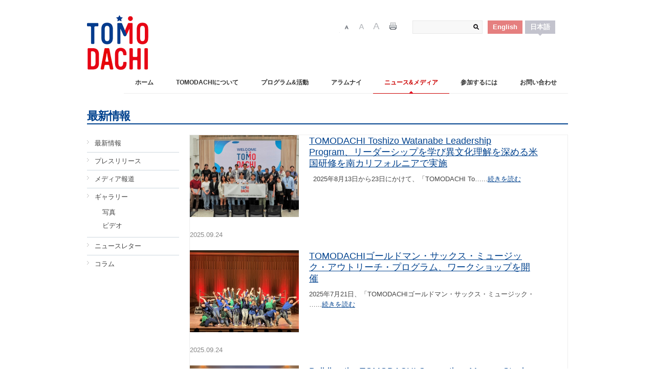

--- FILE ---
content_type: text/html; charset=UTF-8
request_url: https://usjapantomodachi.org/ja/news-media/whats-new/page/2/
body_size: 47417
content:
<!DOCTYPE html>
<!--[if IE 7]>                  <html class="ie7 no-js"  lang="ja" xmlns:og="http://ogp.me/ns#"     <![endif]-->
<!--[if lte IE 8]>              <html class="ie8 no-js"  lang="ja" xmlns:og="http://ogp.me/ns#"     <![endif]-->
<!--[if (gte IE 9)|!(IE)]><!--> <html class="not-ie no-js" lang="ja" xmlns:og="http://ogp.me/ns#">  <!--<![endif]-->
<head>
	<meta charset="UTF-8">
	<meta http-equiv="X-UA-Compatible" content="IE=edge,chrome=1">
	<meta name="viewport" content="width=device-width, initial-scale=1, maximum-scale=1">
	<title>最新情報 | TOMODACHI | Page 2</title>
		<link rel="icon" type="image/png" href="/favicon.ico">
		<link rel="pingback" href="https://usjapantomodachi.org/wp/xmlrpc.php" />
	<link rel="alternate" type="application/rss+xml" title="TOMODACHI RDF" href="https://usjapantomodachi.org/ja/feed/rdf/" />
	<link rel="alternate" type="application/rss+xml" title="TOMODACHI RSS2.0" href="https://usjapantomodachi.org/ja/feed/" />
	<link rel="alternate" type="application/rss+xml" title="TOMODACHI ATOM" href="https://usjapantomodachi.org/ja/feed/atom/" />
			<script type="text/javascript">
			window._wpemojiSettings = {"baseUrl":"https:\/\/s.w.org\/images\/core\/emoji\/72x72\/","ext":".png","source":{"concatemoji":"https:\/\/usjapantomodachi.org\/wp\/wp-includes\/js\/wp-emoji-release.min.js"}};
			!function(e,n,t){var a;function i(e){var t=n.createElement("canvas"),a=t.getContext&&t.getContext("2d"),i=String.fromCharCode;return!(!a||!a.fillText)&&(a.textBaseline="top",a.font="600 32px Arial","flag"===e?(a.fillText(i(55356,56806,55356,56826),0,0),3e3<t.toDataURL().length):"diversity"===e?(a.fillText(i(55356,57221),0,0),t=a.getImageData(16,16,1,1).data,a.fillText(i(55356,57221,55356,57343),0,0),(t=a.getImageData(16,16,1,1).data)[0],t[1],t[2],t[3],!0):("simple"===e?a.fillText(i(55357,56835),0,0):a.fillText(i(55356,57135),0,0),0!==a.getImageData(16,16,1,1).data[0]))}function o(e){var t=n.createElement("script");t.src=e,t.type="text/javascript",n.getElementsByTagName("head")[0].appendChild(t)}t.supports={simple:i("simple"),flag:i("flag"),unicode8:i("unicode8"),diversity:i("diversity")},t.DOMReady=!1,t.readyCallback=function(){t.DOMReady=!0},t.supports.simple&&t.supports.flag&&t.supports.unicode8&&t.supports.diversity||(a=function(){t.readyCallback()},n.addEventListener?(n.addEventListener("DOMContentLoaded",a,!1),e.addEventListener("load",a,!1)):(e.attachEvent("onload",a),n.attachEvent("onreadystatechange",function(){"complete"===n.readyState&&t.readyCallback()})),(a=t.source||{}).concatemoji?o(a.concatemoji):a.wpemoji&&a.twemoji&&(o(a.twemoji),o(a.wpemoji)))}(window,document,window._wpemojiSettings);
		</script>
		<style type="text/css">
img.wp-smiley,
img.emoji {
	display: inline !important;
	border: none !important;
	box-shadow: none !important;
	height: 1em !important;
	width: 1em !important;
	margin: 0 .07em !important;
	vertical-align: -0.1em !important;
	background: none !important;
	padding: 0 !important;
}
</style>
<link rel='stylesheet' id='ss-theme-styles-css'  href='https://usjapantomodachi.org/wp/wp-content/themes/tomodachi/style.css' type='text/css' media='all' />
<link rel='stylesheet' id='fancybox-css'  href='https://usjapantomodachi.org/wp/wp-content/themes/tomodachi/css/jquery.fancybox.min.css' type='text/css' media='all' />
<link rel='stylesheet' id='video-js-css'  href='https://usjapantomodachi.org/wp/wp-content/themes/tomodachi/css/video-js.min.css' type='text/css' media='all' />
<link rel='stylesheet' id='audioplayerv1-css'  href='https://usjapantomodachi.org/wp/wp-content/themes/tomodachi/css/audioplayerv1.min.css' type='text/css' media='all' />
<script type='text/javascript' src='https://ajax.googleapis.com/ajax/libs/jquery/1.7.1/jquery.min.js'></script>
<script type='text/javascript' src='http://maps.google.com/maps/api/js?sensor=false&#038;ver=4.4.33'></script>
<script type='text/javascript' src='https://usjapantomodachi.org/wp/wp-content/themes/tomodachi/js/modernizr.custom.js'></script>
<script type='text/javascript' src='https://usjapantomodachi.org/wp/wp-content/themes/tomodachi/js/video-js.min.js'></script>
<link rel='https://api.w.org/' href='https://usjapantomodachi.org/wp-json/' />
<link media="screen" type="text/css" rel="stylesheet" href="https://usjapantomodachi.org/wp/wp-content/plugins/wp-gmappity-easy-google-maps/styles/wpgmappity-post-styles.css" /><style type="text/css">
.qtranxs_flag_en {background-image: url(https://usjapantomodachi.org/wp/wp-content/plugins/qtranslate/flags/gb.png); background-repeat: no-repeat;}
.qtranxs_flag_ja {background-image: url(https://usjapantomodachi.org/wp/wp-content/plugins/qtranslate/flags/jp.png); background-repeat: no-repeat;}
</style>
<link hreflang="en" href="https://usjapantomodachi.org/en/news-media/whats-new/page/2/" rel="alternate" />
<link hreflang="ja" href="https://usjapantomodachi.org/ja/news-media/whats-new/page/2/" rel="alternate" />
<link hreflang="x-default" href="https://usjapantomodachi.org/news-media/whats-new/page/2/" rel="alternate" />
<meta name="generator" content="qTranslate-X 3.4.6.4" />

		
<script>
_V_.options.flash.swf = 'https://usjapantomodachi.org/wp/wp-content/themes/tomodachi/js/video-js.swf';
</script>

				<style type="text/css">.recentcomments a{display:inline !important;padding:0 !important;margin:0 !important;}</style>
		<meta property="og:title" content="TOMODACHI" />
<meta property="og:site_name" content="TOMODACHI" />
<meta property="og:type" content="website" />
<meta property="og:url" content="https://usjapantomodachi.org/ja" />
	<link rel="stylesheet" type="text/css" href="/css/fsize1.css" id="switch1" />
	<link rel="alternate stylesheet" type="text/css" href="/css/fsize3.css" media="screen" title="fontsize3" />
	<link rel="alternate stylesheet" type="text/css" href="/css/fsize2.css" media="screen" title="fontsize2" />
	<script defer src="/js/jquery.flexslider.js"></script>
	
<script type="text/javascript"> 
$(window).load(function() {
  // The slider being synced must be initialized first
  $('#carousel').flexslider({
    animation: "slide",
    controlNav: false,
    animationLoop: true, 
    slideshow:  false,
    itemWidth: 235,
    itemMargin: 0,
    asNavFor: '#slider',
	slideshowSpeed: 12000,
animationSpeed: 600
  });
   
  $('#slider').flexslider({
    animation: "fade",
    controlNav: false,
    animationLoop: true, 
    slideshow: true, 
	smoothHeight: false,
    sync: "#carousel",
	slideshowSpeed: 12000,
animationSpeed: 600
  });
});
</script>   

<script type="text/javascript">
  var _gaq = _gaq || [];
  _gaq.push(['_setAccount', 'UA-34124748-1']);
  _gaq.push(['_trackPageview']);
  (function() {
    var ga = document.createElement('script'); ga.type = 'text/javascript'; ga.async = true;
    ga.src = ('https:' == document.location.protocol ? 'https://ssl' : 'https://www') + '.google-analytics.com/ga.js';
    var s = document.getElementsByTagName('script')[0]; s.parentNode.insertBefore(ga, s);
  })();
</script>
</head>

<body class="archive paged category category-whats-new category-10 paged-2 category-paged-2" id="ja">

<header id="header" class="container clearfix">


<a href="https://usjapantomodachi.org/ja/" id="logo" title="TOMODACHI">
<img src="/img/common/logo.png" alt="">
</a>
 


<div class="header-meta two-third">
<style type="text/css">
.qtranxs_widget ul { margin: 0; }
.qtranxs_widget ul li
{
display: inline; /* horizontal list, use "list-item" or other appropriate value for vertical list */
list-style-type: none; /* use "initial" or other to enable bullets */
margin: 0 5px 0 0; /* adjust spacing between items */
opacity: 0.5;
-o-transition: 1s ease opacity;
-moz-transition: 1s ease opacity;
-webkit-transition: 1s ease opacity;
transition: 1s ease opacity;
}
/* .qtranxs_widget ul li span { margin: 0 5px 0 0; } */ /* other way to control spacing */
.qtranxs_widget ul li.active { opacity: 0.8; }
.qtranxs_widget ul li:hover { opacity: 1; }
.qtranxs_widget img { box-shadow: none; vertical-align: middle; display: initial; }
.qtranxs_flag { height:12px; width:18px; display:block; }
.qtranxs_flag_and_text { padding-left:20px; }
.qtranxs_flag span { display:none; }
</style>
<div id="qtranslate-2" class="widget qtranxs_widget"><span class="widget-title">言語:</span>
<ul class="language-chooser language-chooser-text qtranxs_language_chooser" id="qtranslate-2-chooser">
<li class="lang-en"><a href="https://usjapantomodachi.org/en/news-media/whats-new/page/2/" hreflang="en" title="English (en)" class="qtranxs_text qtranxs_text_en"><span>English</span></a></li>
<li class="lang-ja active"><a href="https://usjapantomodachi.org/ja/news-media/whats-new/page/2/" hreflang="ja" title="日本語 (ja)" class="qtranxs_text qtranxs_text_ja"><span>日本語</span></a></li>
</ul><div class="qtranxs_widget_end"></div>
</div><div id="search-2" class="widget widget_search"><form method="get" id="searchform" action="https://usjapantomodachi.org/ja/">
	<label for="s" class="screenreader">Search</label>
	<input type="text" class="field" name="s" id="s" placeholder="" />
	<input type="submit" class="submit" name="submit" id="searchsubmit" value="Search" />
</form></div><div id="panel">
  <ul id="fontsize">
  <li class="font-small"><a href="#" id="fsize1" onClick="switch1('/css/fsize1.css')">Font Size 1</a></li>
  <li class="font-default"><a href="#" id="fsize2" onClick="switch1('/css/fsize2.css')">Font Size 2</a></li>
  <li class="font-large"><a href="#" id="fsize3" onClick="switch1('/css/fsize3.css')">Font Size 3</a></li>
  <li class="print"><a href="#" onClick="window.print(); return false;">Print</a></li>
  </ul>
</div>
</div>
<nav id="main-nav">
<ul id="menu-navigation" class="menu"><li id="menu-item-62" class="menu-item menu-item-type-post_type menu-item-object-page menu-item-62 "><a href="https://usjapantomodachi.org/ja/">ホーム</a></li>
<li id="menu-item-52" class="menu-item menu-item-type-post_type menu-item-object-page menu-item-has-children menu-item-52 "><a href="https://usjapantomodachi.org/ja/about-us/">TOMODACHIについて</a>
<ul class="sub-menu">
	<li id="menu-item-798" class="menu-item menu-item-type-post_type menu-item-object-page menu-item-798 "><a href="https://usjapantomodachi.org/ja/about-us/">TOMODACHIとは</a></li>
	<li id="menu-item-6142" class="menu-item menu-item-type-post_type menu-item-object-page menu-item-6142 "><a href="https://usjapantomodachi.org/ja/about-us/usjc-japan_operations/">公益財団法人 米日カウンシル－ジャパン 運営</a></li>
	<li id="menu-item-7502" class="menu-item menu-item-type-post_type menu-item-object-page menu-item-7502 "><a href="https://usjapantomodachi.org/ja/about-us/tomodachi-staff/">TOMODACHI スタッフ</a></li>
	<li id="menu-item-6329" class="menu-item menu-item-type-post_type menu-item-object-page menu-item-6329 "><a href="https://usjapantomodachi.org/ja/about-us/annual-report/">活動報告</a></li>
	<li id="menu-item-55" class="menu-item menu-item-type-post_type menu-item-object-page menu-item-has-children menu-item-55 donors"><a href="https://usjapantomodachi.org/ja/about-us/donors/">Donors</a>
	<ul class="sub-menu">
		<li id="menu-item-8027" class="menu-item menu-item-type-post_type menu-item-object-page menu-item-8027 "><a href="https://usjapantomodachi.org/ja/about-us/donors/tomodachi-fund-for-exchanges/">TOMODACHI 交流基金</a></li>
	</ul>
</li>
</ul>
</li>
<li id="menu-item-41729" class="menu-item menu-item-type-post_type menu-item-object-page menu-item-has-children menu-item-41729 "><a href="https://usjapantomodachi.org/ja/current-programs/">プログラム&#038;活動</a>
<ul class="sub-menu">
	<li id="menu-item-41697" class="menu-item menu-item-type-post_type menu-item-object-page menu-item-41697 "><a href="https://usjapantomodachi.org/ja/current-programs/">現行のプログラム</a></li>
	<li id="menu-item-41696" class="menu-item menu-item-type-post_type menu-item-object-page menu-item-41696 "><a href="https://usjapantomodachi.org/ja/past-programs/">過去のプログラム</a></li>
</ul>
</li>
<li id="menu-item-42036" class="menu-item menu-item-type-post_type menu-item-object-page menu-item-has-children menu-item-42036 "><a href="https://usjapantomodachi.org/ja/get-involved/tomodachi-generation/">アラムナイ</a>
<ul class="sub-menu">
	<li id="menu-item-42040" class="menu-item menu-item-type-post_type menu-item-object-page menu-item-42040 "><a href="https://usjapantomodachi.org/ja/tomodachi-alumni-regional-framework/">TOMODACHIアラムナイ地域フレームワーク</a></li>
	<li id="menu-item-42038" class="menu-item menu-item-type-post_type menu-item-object-page menu-item-42038 "><a href="https://usjapantomodachi.org/ja/tomodachi-generation-global-leadership-academy-2-0/">TOMODACHI世代 グローバル・リーダーシップ・アカデミー 2.0</a></li>
	<li id="menu-item-42039" class="menu-item menu-item-type-post_type menu-item-object-page menu-item-42039 "><a href="https://usjapantomodachi.org/ja/tomodachi-tomo-kin/">TOMO-KIN キャリアトーク</a></li>
	<li id="menu-item-42037" class="menu-item menu-item-type-post_type menu-item-object-page menu-item-42037 "><a href="https://usjapantomodachi.org/ja/tomodachi-alumni-leadership-program/tomodachi-generation-summit/">次世代サミット（TOMODACHIサミット）</a></li>
	<li id="menu-item-42041" class="menu-item menu-item-type-taxonomy menu-item-object-category menu-item-42041 "><a href="https://usjapantomodachi.org/ja/news-media/column/">コラム</a></li>
	<li id="menu-item-42057" class="menu-item menu-item-type-post_type menu-item-object-page menu-item-42057 "><a href="https://usjapantomodachi.org/ja/alumni-past-programs/">アラムナイの過去のプログラム</a></li>
</ul>
</li>
<li id="menu-item-1872" class="menu-item menu-item-type-taxonomy menu-item-object-category current-menu-item current-menu-ancestor current-menu-parent menu-item-has-children menu-item-1872 "><a href="https://usjapantomodachi.org/ja/news-media/whats-new/">ニュース&#038;メディア</a>
<ul class="sub-menu">
	<li id="menu-item-2442" class="menu-item menu-item-type-taxonomy menu-item-object-category current-menu-item menu-item-2442 "><a href="https://usjapantomodachi.org/ja/news-media/whats-new/">最新情報</a></li>
	<li id="menu-item-737" class="menu-item menu-item-type-taxonomy menu-item-object-category menu-item-737 "><a href="https://usjapantomodachi.org/ja/news-media/press-releases/">プレスリリース</a></li>
	<li id="menu-item-740" class="menu-item menu-item-type-taxonomy menu-item-object-category menu-item-740 "><a href="https://usjapantomodachi.org/ja/news-media/media-coverage/">メディア報道</a></li>
	<li id="menu-item-2381" class="menu-item menu-item-type-taxonomy menu-item-object-category menu-item-has-children menu-item-2381 "><a href="https://usjapantomodachi.org/ja/news-media/galleries/">ギャラリー</a>
	<ul class="sub-menu">
		<li id="menu-item-2382" class="menu-item menu-item-type-taxonomy menu-item-object-category menu-item-2382 "><a href="https://usjapantomodachi.org/ja/news-media/galleries/photos/">写真</a></li>
		<li id="menu-item-2383" class="menu-item menu-item-type-taxonomy menu-item-object-category menu-item-2383 "><a href="https://usjapantomodachi.org/ja/news-media/galleries/videos/">ビデオ</a></li>
	</ul>
</li>
	<li id="menu-item-2384" class="menu-item menu-item-type-taxonomy menu-item-object-category menu-item-2384 "><a href="https://usjapantomodachi.org/ja/news-media/newsletters/">ニュースレター</a></li>
</ul>
</li>
<li id="menu-item-801" class="menu-item menu-item-type-post_type menu-item-object-page menu-item-has-children menu-item-801 "><a href="https://usjapantomodachi.org/ja/get-involved/">参加するには</a>
<ul class="sub-menu">
	<li id="menu-item-60" class="menu-item menu-item-type-post_type menu-item-object-page menu-item-60 "><a href="https://usjapantomodachi.org/ja/get-involved/">支援・寄付の方法</a></li>
	<li id="menu-item-59" class="menu-item menu-item-type-post_type menu-item-object-page menu-item-59 "><a href="https://usjapantomodachi.org/ja/get-involved/opportunities/">採用情報</a></li>
</ul>
</li>
<li id="menu-item-57" class="menu-item menu-item-type-post_type menu-item-object-page menu-item-has-children menu-item-57 "><a href="https://usjapantomodachi.org/ja/contact-us/">お問い合わせ</a>
<ul class="sub-menu">
	<li id="menu-item-2860" class="menu-item menu-item-type-post_type menu-item-object-page menu-item-2860 "><a href="https://usjapantomodachi.org/ja/contact-us/">お問い合わせ</a></li>
	<li id="menu-item-2858" class="menu-item menu-item-type-post_type menu-item-object-page menu-item-2858 "><a href="https://usjapantomodachi.org/ja/contact-us/subscribe-to-newsletter/">ニュースレターに登録</a></li>
</ul>
</li>
</ul></nav>
</header>


<section id="content" class="clearfix sidebar-left">

	<div class="container">
<ul class="breadcrumbs container"></ul>
		<header class="page-header">

						
					<h1 class="page-title"><span>最新情報</span></h1>

								
			
		</header><!-- end .page-header -->
		
		
			<section id="main"><div class="inner">

				
	
		
			
				<article id="post-41990" class="clearfix post-41990 post type-post status-publish format-standard has-post-thumbnail hentry category-highlights category-whats-new">

					<div class="one-third">

		
	<a class="thumbnail" href="https://usjapantomodachi.org/ja/2025/09/41990/" title="TOMODACHI Toshizo Watanabe Leadership Program、リーダーシップを学び異文化理解を深める米国研修を南カリフォルニアで実施">
		<img src="https://usjapantomodachi.org/wp/wp-content/uploads/2025/09/P81581232-680x510.jpg" alt="P8158123~2" title="" class="entry-image attachment-post-thumbnail size-post-thumbnail wp-post-image">
	</a>
	<div class="entry-meta">

<span class="post-date"><time datetime="2025-09-24T16:22:48+00:00" pubdate>2025.09.24</time></span>
</div><!-- end .entry-meta -->
</div>


<div class="two-third last">
<h2 class="title"><a  href="https://usjapantomodachi.org/ja/2025/09/41990/" title="Permalink to TOMODACHI Toshizo Watanabe Leadership Program、リーダーシップを学び異文化理解を深める米国研修を南カリフォルニアで実施" rel="bookmark">TOMODACHI Toshizo Watanabe Leadership Program、リーダーシップを学び異文化理解を深める米国研修を南カリフォルニアで実施</a></h2>
	
	&nbsp; 2025年8月13日から23日にかけて、「TOMODACHI To&hellip;...<a href="https://usjapantomodachi.org/ja/2025/09/41990/" title="Permalink to TOMODACHI Toshizo Watanabe Leadership Program、リーダーシップを学び異文化理解を深める米国研修を南カリフォルニアで実施" rel="bookmark">続きを読む</a>
</div><!-- end .entry-body -->
				</article><!-- end .hentry -->

			
				<article id="post-41985" class="clearfix post-41985 post type-post status-publish format-standard has-post-thumbnail hentry category-highlights category-whats-new">

					<div class="one-third">

		
	<a class="thumbnail" href="https://usjapantomodachi.org/ja/2025/09/41985/" title="TOMODACHIゴールドマン・サックス・ミュージック・アウトリーチ・プログラム、ワークショップを開催">
		<img src="https://usjapantomodachi.org/wp/wp-content/uploads/2025/09/TOMODACHI0721-4-680x510.jpg" alt="TOMODACHI0721-4" title="" class="entry-image attachment-post-thumbnail size-post-thumbnail wp-post-image">
	</a>
	<div class="entry-meta">

<span class="post-date"><time datetime="2025-09-24T16:11:31+00:00" pubdate>2025.09.24</time></span>
</div><!-- end .entry-meta -->
</div>


<div class="two-third last">
<h2 class="title"><a  href="https://usjapantomodachi.org/ja/2025/09/41985/" title="Permalink to TOMODACHIゴールドマン・サックス・ミュージック・アウトリーチ・プログラム、ワークショップを開催" rel="bookmark">TOMODACHIゴールドマン・サックス・ミュージック・アウトリーチ・プログラム、ワークショップを開催</a></h2>
	
	2025年7月21日、「TOMODACHIゴールドマン・サックス・ミュージック・&hellip;...<a href="https://usjapantomodachi.org/ja/2025/09/41985/" title="Permalink to TOMODACHIゴールドマン・サックス・ミュージック・アウトリーチ・プログラム、ワークショップを開催" rel="bookmark">続きを読む</a>
</div><!-- end .entry-body -->
				</article><!-- end .hentry -->

			
				<article id="post-41979" class="clearfix post-41979 post type-post status-publish format-standard has-post-thumbnail hentry category-highlights category-whats-new">

					<div class="one-third">

		
	<a class="thumbnail" href="https://usjapantomodachi.org/ja/2025/09/41979/" title="Building the TOMODACHI Generation: Morgan Stanley Ambassadors Program、米国研修と帰国報告会を実施">
		<img src="https://usjapantomodachi.org/wp/wp-content/uploads/2025/09/Report-Out-Session_Group-Photo-680x510.png" alt="Report Out Session_Group Photo" title="" class="entry-image attachment-post-thumbnail size-post-thumbnail wp-post-image">
	</a>
	<div class="entry-meta">

<span class="post-date"><time datetime="2025-09-24T16:09:20+00:00" pubdate>2025.09.24</time></span>
</div><!-- end .entry-meta -->
</div>


<div class="two-third last">
<h2 class="title"><a  href="https://usjapantomodachi.org/ja/2025/09/41979/" title="Permalink to Building the TOMODACHI Generation: Morgan Stanley Ambassadors Program、米国研修と帰国報告会を実施" rel="bookmark">Building the TOMODACHI Generation: Morgan Stanley Ambassadors Program、米国研修と帰国報告会を実施</a></h2>
	
	2025年8月3日から19日にかけて、「Building the TOMODAC&hellip;...<a href="https://usjapantomodachi.org/ja/2025/09/41979/" title="Permalink to Building the TOMODACHI Generation: Morgan Stanley Ambassadors Program、米国研修と帰国報告会を実施" rel="bookmark">続きを読む</a>
</div><!-- end .entry-body -->
				</article><!-- end .hentry -->

			
				<article id="post-41945" class="clearfix post-41945 post type-post status-publish format-standard has-post-thumbnail hentry category-whats-new">

					<div class="one-third">

		
	<a class="thumbnail" href="https://usjapantomodachi.org/ja/2025/09/41945/" title="参加者募集中：TOMODACHI Tanaka Sangyo Agricultural Exchange Initiative 2026">
		<img src="https://usjapantomodachi.org/wp/wp-content/uploads/2025/09/new2-680x464.jpeg" alt="new2" title="" class="entry-image attachment-post-thumbnail size-post-thumbnail wp-post-image">
	</a>
	<div class="entry-meta">

<span class="post-date"><time datetime="2025-09-22T00:00:23+00:00" pubdate>2025.09.22</time></span>
</div><!-- end .entry-meta -->
</div>


<div class="two-third last">
<h2 class="title"><a  href="https://usjapantomodachi.org/ja/2025/09/41945/" title="Permalink to 参加者募集中：TOMODACHI Tanaka Sangyo Agricultural Exchange Initiative 2026" rel="bookmark">参加者募集中：TOMODACHI Tanaka Sangyo Agricultural Exchange Initiative 2026</a></h2>
	
	TOMODACHI Tanaka Sangyo Agricultural Exc&hellip;...<a href="https://usjapantomodachi.org/ja/2025/09/41945/" title="Permalink to 参加者募集中：TOMODACHI Tanaka Sangyo Agricultural Exchange Initiative 2026" rel="bookmark">続きを読む</a>
</div><!-- end .entry-body -->
				</article><!-- end .hentry -->

			
				<article id="post-41846" class="clearfix post-41846 post type-post status-publish format-standard has-post-thumbnail hentry category-whats-new">

					<div class="one-third">

		
	<a class="thumbnail" href="https://usjapantomodachi.org/ja/2025/08/41846/" title="東北地域イベント開催レポート：岩手県のジビエと地域活性化">
		<img src="https://usjapantomodachi.org/wp/wp-content/uploads/2025/08/Tohoku-680x510.jpeg" alt="Tohoku" title="" class="entry-image attachment-post-thumbnail size-post-thumbnail wp-post-image">
	</a>
	<div class="entry-meta">

<span class="post-date"><time datetime="2025-08-28T20:18:05+00:00" pubdate>2025.08.28</time></span>
</div><!-- end .entry-meta -->
</div>


<div class="two-third last">
<h2 class="title"><a  href="https://usjapantomodachi.org/ja/2025/08/41846/" title="Permalink to 東北地域イベント開催レポート：岩手県のジビエと地域活性化" rel="bookmark">東北地域イベント開催レポート：岩手県のジビエと地域活性化</a></h2>
	
	2025年7月19日、岩手県にて東北地域のイベントを開催し東北地域のアラムナイ５&hellip;...<a href="https://usjapantomodachi.org/ja/2025/08/41846/" title="Permalink to 東北地域イベント開催レポート：岩手県のジビエと地域活性化" rel="bookmark">続きを読む</a>
</div><!-- end .entry-body -->
				</article><!-- end .hentry -->

			
				<article id="post-41841" class="clearfix post-41841 post type-post status-publish format-standard has-post-thumbnail hentry category-whats-new">

					<div class="one-third">

		
	<a class="thumbnail" href="https://usjapantomodachi.org/ja/2025/08/41841/" title="北海道地域イベント：開催報告">
		<img src="https://usjapantomodachi.org/wp/wp-content/uploads/2025/08/Hokkaido-680x358.jpg" alt="Hokkaido" title="" class="entry-image attachment-post-thumbnail size-post-thumbnail wp-post-image">
	</a>
	<div class="entry-meta">

<span class="post-date"><time datetime="2025-08-28T20:13:07+00:00" pubdate>2025.08.28</time></span>
</div><!-- end .entry-meta -->
</div>


<div class="two-third last">
<h2 class="title"><a  href="https://usjapantomodachi.org/ja/2025/08/41841/" title="Permalink to 北海道地域イベント：開催報告" rel="bookmark">北海道地域イベント：開催報告</a></h2>
	
	2025年8月11日に、街中スペースCOVOにて北海道地域TOMODACHIアラ&hellip;...<a href="https://usjapantomodachi.org/ja/2025/08/41841/" title="Permalink to 北海道地域イベント：開催報告" rel="bookmark">続きを読む</a>
</div><!-- end .entry-body -->
				</article><!-- end .hentry -->

			
				<article id="post-41836" class="clearfix post-41836 post type-post status-publish format-standard has-post-thumbnail hentry category-whats-new">

					<div class="one-third">

		
	<a class="thumbnail" href="https://usjapantomodachi.org/ja/2025/08/41836/" title="関東地域イベント：被爆体験を語り継ぐストーリーテラー 近藤紘子氏">
		<img src="https://usjapantomodachi.org/wp/wp-content/uploads/2025/08/Kanto-680x510.jpg" alt="Kanto" title="" class="entry-image attachment-post-thumbnail size-post-thumbnail wp-post-image">
	</a>
	<div class="entry-meta">

<span class="post-date"><time datetime="2025-08-28T20:04:00+00:00" pubdate>2025.08.28</time></span>
</div><!-- end .entry-meta -->
</div>


<div class="two-third last">
<h2 class="title"><a  href="https://usjapantomodachi.org/ja/2025/08/41836/" title="Permalink to 関東地域イベント：被爆体験を語り継ぐストーリーテラー 近藤紘子氏" rel="bookmark">関東地域イベント：被爆体験を語り継ぐストーリーテラー 近藤紘子氏</a></h2>
	
	近藤紘子氏をお迎えした関東地域イベントは、感動的で意義深く、参加者に強い影響を与&hellip;...<a href="https://usjapantomodachi.org/ja/2025/08/41836/" title="Permalink to 関東地域イベント：被爆体験を語り継ぐストーリーテラー 近藤紘子氏" rel="bookmark">続きを読む</a>
</div><!-- end .entry-body -->
				</article><!-- end .hentry -->

			
				<article id="post-41829" class="clearfix post-41829 post type-post status-publish format-standard has-post-thumbnail hentry category-whats-new">

					<div class="one-third">

		
	<a class="thumbnail" href="https://usjapantomodachi.org/ja/2025/08/41829/" title="TOMODACHI Tanaka Sangyo Agricultural Exchange Initiative:  Climate and Food System Awareness Program  新潟での学びを力に &#8211; 日米学生が発表する次世代の農業">
		<img src="https://usjapantomodachi.org/wp/wp-content/uploads/2025/08/4-photos-collages-for-NL--680x383.png" alt="4 photos collages for NL" title="" class="entry-image attachment-post-thumbnail size-post-thumbnail wp-post-image">
	</a>
	<div class="entry-meta">

<span class="post-date"><time datetime="2025-08-26T14:43:22+00:00" pubdate>2025.08.26</time></span>
</div><!-- end .entry-meta -->
</div>


<div class="two-third last">
<h2 class="title"><a  href="https://usjapantomodachi.org/ja/2025/08/41829/" title="Permalink to TOMODACHI Tanaka Sangyo Agricultural Exchange Initiative:  Climate and Food System Awareness Program  新潟での学びを力に &#8211; 日米学生が発表する次世代の農業" rel="bookmark">TOMODACHI Tanaka Sangyo Agricultural Exchange Initiative:  Climate and Food System Awareness Program  新潟での学びを力に &#8211; 日米学生が発表する次世代の農業</a></h2>
	
	TOMODACHI Tanaka Sangyo Agricultural Exc&hellip;...<a href="https://usjapantomodachi.org/ja/2025/08/41829/" title="Permalink to TOMODACHI Tanaka Sangyo Agricultural Exchange Initiative:  Climate and Food System Awareness Program  新潟での学びを力に &#8211; 日米学生が発表する次世代の農業" rel="bookmark">続きを読む</a>
</div><!-- end .entry-body -->
				</article><!-- end .hentry -->

			
				<article id="post-41826" class="clearfix post-41826 post type-post status-publish format-standard has-post-thumbnail hentry category-whats-new">

					<div class="one-third">

		
	<a class="thumbnail" href="https://usjapantomodachi.org/ja/2025/08/41826/" title="カリフォルニア州の10名の高校生が宮城県と岩手県を訪問">
		<img src="https://usjapantomodachi.org/wp/wp-content/uploads/2025/08/DSC09025-1-680x454.jpeg" alt="DSC09025 (1)" title="" class="entry-image attachment-post-thumbnail size-post-thumbnail wp-post-image">
	</a>
	<div class="entry-meta">

<span class="post-date"><time datetime="2025-08-26T14:38:35+00:00" pubdate>2025.08.26</time></span>
</div><!-- end .entry-meta -->
</div>


<div class="two-third last">
<h2 class="title"><a  href="https://usjapantomodachi.org/ja/2025/08/41826/" title="Permalink to カリフォルニア州の10名の高校生が宮城県と岩手県を訪問" rel="bookmark">カリフォルニア州の10名の高校生が宮城県と岩手県を訪問</a></h2>
	
	7月30日から8月3日に「Kibou for LA」を通して、カリフォルニアの1&hellip;...<a href="https://usjapantomodachi.org/ja/2025/08/41826/" title="Permalink to カリフォルニア州の10名の高校生が宮城県と岩手県を訪問" rel="bookmark">続きを読む</a>
</div><!-- end .entry-body -->
				</article><!-- end .hentry -->

			
				<article id="post-41821" class="clearfix post-41821 post type-post status-publish format-standard has-post-thumbnail hentry category-whats-new">

					<div class="one-third">

		
	<a class="thumbnail" href="https://usjapantomodachi.org/ja/2025/08/41821/" title="TOMODACHI 日本アムウェイ財団 東北ミライリーダー・プログラム 2025 最終発表会：気仙沼の高校生が描く未来の地域活性化">
		<img src="https://usjapantomodachi.org/wp/wp-content/uploads/2025/08/2025気仙沼-集合写真-16-for-NL-680x383.jpg" alt="2025気仙沼-集合写真-16 for NL" title="" class="entry-image attachment-post-thumbnail size-post-thumbnail wp-post-image">
	</a>
	<div class="entry-meta">

<span class="post-date"><time datetime="2025-08-26T14:35:37+00:00" pubdate>2025.08.26</time></span>
</div><!-- end .entry-meta -->
</div>


<div class="two-third last">
<h2 class="title"><a  href="https://usjapantomodachi.org/ja/2025/08/41821/" title="Permalink to TOMODACHI 日本アムウェイ財団 東北ミライリーダー・プログラム 2025 最終発表会：気仙沼の高校生が描く未来の地域活性化" rel="bookmark">TOMODACHI 日本アムウェイ財団 東北ミライリーダー・プログラム 2025 最終発表会：気仙沼の高校生が描く未来の地域活性化</a></h2>
	
	2025年7月27日、宮城県気仙沼市の「気仙沼アムウェイハウス 拓（ヒラケル）」&hellip;...<a href="https://usjapantomodachi.org/ja/2025/08/41821/" title="Permalink to TOMODACHI 日本アムウェイ財団 東北ミライリーダー・プログラム 2025 最終発表会：気仙沼の高校生が描く未来の地域活性化" rel="bookmark">続きを読む</a>
</div><!-- end .entry-body -->
				</article><!-- end .hentry -->

			
			<nav class="pagination"><a href="https://usjapantomodachi.org/ja/news-media/whats-new/" class="next">&larr; Next</a><a href="https://usjapantomodachi.org/ja/news-media/whats-new/">1</a><span class="current">2</span><a href="https://usjapantomodachi.org/ja/news-media/whats-new/page/3/">3</a><a href="https://usjapantomodachi.org/ja/news-media/whats-new/page/4/">4</a><a href="https://usjapantomodachi.org/ja/news-media/whats-new/page/3/" class="prev">Previous &rarr;</a></nav>
				
		
		
			</div></section><!-- end #main -->

			<aside id="sidebar">

	
		<div id="nav_menu-6" class="widget widget_nav_menu"><div class="menu-news-media-container"><ul id="menu-news-media" class="menu"><li id="menu-item-744" class="menu-item menu-item-type-taxonomy menu-item-object-category current-menu-item menu-item-744 "><a href="https://usjapantomodachi.org/ja/news-media/whats-new/">最新情報</a></li>
<li id="menu-item-373" class="menu-item menu-item-type-taxonomy menu-item-object-category menu-item-373 "><a href="https://usjapantomodachi.org/ja/news-media/press-releases/">プレスリリース</a></li>
<li id="menu-item-377" class="menu-item menu-item-type-taxonomy menu-item-object-category menu-item-377 "><a href="https://usjapantomodachi.org/ja/news-media/media-coverage/">メディア報道</a></li>
<li id="menu-item-2387" class="menu-item menu-item-type-taxonomy menu-item-object-category menu-item-has-children menu-item-2387 "><a href="https://usjapantomodachi.org/ja/news-media/galleries/">ギャラリー</a>
<ul class="sub-menu">
	<li id="menu-item-2388" class="menu-item menu-item-type-taxonomy menu-item-object-category menu-item-2388 "><a href="https://usjapantomodachi.org/ja/news-media/galleries/photos/">写真</a></li>
	<li id="menu-item-2389" class="menu-item menu-item-type-taxonomy menu-item-object-category menu-item-2389 "><a href="https://usjapantomodachi.org/ja/news-media/galleries/videos/">ビデオ</a></li>
</ul>
</li>
<li id="menu-item-2390" class="menu-item menu-item-type-taxonomy menu-item-object-category menu-item-2390 "><a href="https://usjapantomodachi.org/ja/news-media/newsletters/">ニュースレター</a></li>
<li id="menu-item-31621" class="menu-item menu-item-type-taxonomy menu-item-object-category menu-item-31621 "><a href="https://usjapantomodachi.org/ja/news-media/column/">コラム</a></li>
</ul></div></div>
	
	
			
</aside><!-- end #sidebar -->
				
	</div><!-- end .container -->
	
</section><!-- end #content -->

<div id="sitemap" class="clearfix">
<div class="container">
<div class="col_2 narrow rp first"><div id="nav_menu-13" class="widget widget_nav_menu"><span class="widget-title">TOMODACHIについて</span><div class="menu-about-us-container"><ul id="menu-about-us" class="menu"><li id="menu-item-347" class="menu-item menu-item-type-post_type menu-item-object-page menu-item-347 "><a href="https://usjapantomodachi.org/ja/about-us/">TOMODACHIとは</a></li>
<li id="menu-item-6144" class="menu-item menu-item-type-post_type menu-item-object-page menu-item-6144 "><a href="https://usjapantomodachi.org/ja/about-us/usjc-japan_operations/">公益財団法人 米日カウンシル－ジャパン 運営</a></li>
<li id="menu-item-7647" class="menu-item menu-item-type-post_type menu-item-object-page menu-item-7647 "><a href="https://usjapantomodachi.org/ja/about-us/tomodachi-staff/">TOMODACHI スタッフ</a></li>
<li id="menu-item-6328" class="menu-item menu-item-type-post_type menu-item-object-page menu-item-6328 "><a href="https://usjapantomodachi.org/ja/about-us/annual-report/">活動報告</a></li>
<li id="menu-item-350" class="menu-item menu-item-type-post_type menu-item-object-page menu-item-350 donors"><a href="https://usjapantomodachi.org/ja/about-us/donors/">Donors</a></li>
</ul></div></div></div>
<div class="col_2 narrow rp"><div id="nav_menu-8" class="widget widget_nav_menu"><span class="widget-title">プログラム＆活動</span><div class="menu-programs-activities-container"><ul id="menu-programs-activities" class="menu"><li id="menu-item-41692" class="menu-item menu-item-type-custom menu-item-object-custom menu-item-41692"><a href="https://usjapantomodachi.org/ja/current-programs/">現行のプログラム</a></li>
<li id="menu-item-33899" class="menu-item menu-item-type-post_type menu-item-object-page menu-item-33899 "><a href="https://usjapantomodachi.org/ja/programs-activities/alumni/">アラムナイ</a></li>
<li id="menu-item-41694" class="menu-item menu-item-type-custom menu-item-object-custom menu-item-41694"><a href="https://usjapantomodachi.org/ja/programs-activities/alumni/tomodachi-alumni-regional-framework/">地域フレームワーク</a></li>
<li id="menu-item-41693" class="menu-item menu-item-type-custom menu-item-object-custom menu-item-41693"><a href="https://usjapantomodachi.org/ja/past-programs/">過去のプログラム</a></li>
</ul></div></div></div>
<div class="col_2 narrow rp rp2-cL"><div id="nav_menu-14" class="widget widget_nav_menu"><span class="widget-title">ニュース＆メディア</span><div class="menu-news-media-container"><ul id="menu-news-media-1" class="menu"><li class="menu-item menu-item-type-taxonomy menu-item-object-category current-menu-item menu-item-744 "><a href="https://usjapantomodachi.org/ja/news-media/whats-new/">最新情報</a></li>
<li class="menu-item menu-item-type-taxonomy menu-item-object-category menu-item-373 "><a href="https://usjapantomodachi.org/ja/news-media/press-releases/">プレスリリース</a></li>
<li class="menu-item menu-item-type-taxonomy menu-item-object-category menu-item-377 "><a href="https://usjapantomodachi.org/ja/news-media/media-coverage/">メディア報道</a></li>
<li class="menu-item menu-item-type-taxonomy menu-item-object-category menu-item-has-children menu-item-2387 "><a href="https://usjapantomodachi.org/ja/news-media/galleries/">ギャラリー</a>
<ul class="sub-menu">
	<li class="menu-item menu-item-type-taxonomy menu-item-object-category menu-item-2388 "><a href="https://usjapantomodachi.org/ja/news-media/galleries/photos/">写真</a></li>
	<li class="menu-item menu-item-type-taxonomy menu-item-object-category menu-item-2389 "><a href="https://usjapantomodachi.org/ja/news-media/galleries/videos/">ビデオ</a></li>
</ul>
</li>
<li class="menu-item menu-item-type-taxonomy menu-item-object-category menu-item-2390 "><a href="https://usjapantomodachi.org/ja/news-media/newsletters/">ニュースレター</a></li>
<li class="menu-item menu-item-type-taxonomy menu-item-object-category menu-item-31621 "><a href="https://usjapantomodachi.org/ja/news-media/column/">コラム</a></li>
</ul></div></div></div>
<div class="col_2 narrow rp rp3-cL"><div id="nav_menu-15" class="widget widget_nav_menu"><span class="widget-title">参加するには</span><div class="menu-get-involved-container"><ul id="menu-get-involved" class="menu"><li id="menu-item-361" class="menu-item menu-item-type-post_type menu-item-object-page menu-item-361 "><a href="https://usjapantomodachi.org/ja/get-involved/tomodachi-generation/">TOMODACHI世代</a></li>
<li id="menu-item-362" class="menu-item menu-item-type-post_type menu-item-object-page menu-item-362 "><a href="https://usjapantomodachi.org/ja/get-involved/">支援・寄付の方法</a></li>
<li id="menu-item-360" class="menu-item menu-item-type-post_type menu-item-object-page menu-item-360 "><a href="https://usjapantomodachi.org/ja/get-involved/opportunities/">採用情報</a></li>
</ul></div></div></div>
<div class="col_2 narrow rp rp2-cL"><div id="nav_menu-16" class="widget widget_nav_menu"><span class="widget-title">お問い合わせ</span><div class="menu-contact-us-container"><ul id="menu-contact-us" class="menu"><li id="menu-item-567" class="menu-item menu-item-type-post_type menu-item-object-page menu-item-567 "><a href="https://usjapantomodachi.org/ja/contact-us/">お問い合わせ</a></li>
<li id="menu-item-2856" class="menu-item menu-item-type-post_type menu-item-object-page menu-item-2856 "><a href="https://usjapantomodachi.org/ja/contact-us/subscribe-to-newsletter/">ニュースレターに登録</a></li>
</ul></div></div></div>
<div class="col_2 narrow rp last"><div id="text-2" class="widget widget_text">			<div class="textwidget"><div class="taC bg-white p10 mB20"><a href="http://www.usjapancouncil.org/"><img class="mT10 mB10" src="/img/common/usjapan.jpg" alt="US-Japan Council"></a><br><a href="https://jp.usembassy.gov/ja/"><img class="mT5 mB10" src="/img/common/usembassy.jpg" alt="Embassy of the United States Tokyo, Japan"></a></div></div>
		</div><div id="nav_menu-19" class="widget widget_nav_menu"><span class="widget-title">Alumni</span><div class="menu-alumni-container"><ul id="menu-alumni" class="menu"><li id="menu-item-42030" class="menu-item menu-item-type-post_type menu-item-object-page menu-item-42030 "><a href="https://usjapantomodachi.org/ja/tomodachi-alumni-regional-framework/">TOMODACHIアラムナイ地域フレームワーク</a></li>
<li id="menu-item-42031" class="menu-item menu-item-type-post_type menu-item-object-page menu-item-42031 "><a href="https://usjapantomodachi.org/ja/tomodachi-alumni-leadership-program/tomodachi-generation-summit/">次世代サミット（TOMODACHIサミット）</a></li>
<li id="menu-item-42035" class="menu-item menu-item-type-post_type menu-item-object-page menu-item-42035 "><a href="https://usjapantomodachi.org/ja/tomodachi-generation-global-leadership-academy-2-0/">TOMODACHI世代 グローバル・リーダーシップ・アカデミー 2.0</a></li>
<li id="menu-item-42032" class="menu-item menu-item-type-post_type menu-item-object-page menu-item-42032 "><a href="https://usjapantomodachi.org/ja/tomodachi-tomo-kin/">TOMO-KIN キャリアトーク</a></li>
<li id="menu-item-42033" class="menu-item menu-item-type-taxonomy menu-item-object-category menu-item-42033 "><a href="https://usjapantomodachi.org/ja/news-media/column/">コラム</a></li>
</ul></div></div></div>
</div><!-- end .container -->
</div><!-- end #sitemap -->

	<footer id="footer-bottom">

		<div class="container clearfix">
<div id="text-3" class="widget widget_text">			<div class="textwidget"><ul class="social-links">
<li class="facebook"><a target="_blank"
href="http://www.facebook.com/USJapanTOMODACHI">Facebook</a></li>
<li class="twitter"><a target="_blank" href="https://twitter.com/Tomodachi">Twitter</a></li>
<li class="instagram"><a class="exLink" target="_blank"  href="http://instagram.com/tomodachi_initiative">instagram</a></li>
<li class="youtube"><a target="_blank" href="http://www.youtube.com/USJapanTOMODACHI">youtube</a></li>
<!--
<li class="rss"><a href="/ja/feed/">Rss</a></li>
-->
</ul></div>
		</div><small id="copyright">TOMODACHI Initiative</small>
		</div><!-- end .container -->

	</footer><!-- end #footer-bottom -->


<script type='text/javascript' src='https://usjapantomodachi.org/wp/wp-content/plugins/contact-form-7/includes/js/jquery.form.min.js'></script>
<script type='text/javascript'>
/* <![CDATA[ */
var _wpcf7 = {"loaderUrl":"https:\/\/usjapantomodachi.org\/wp\/wp-content\/themes\/tomodachi\/images\/loader.gif","recaptchaEmpty":"\u3042\u306a\u305f\u304c\u30ed\u30dc\u30c3\u30c8\u3067\u306f\u306a\u3044\u3053\u3068\u3092\u8a3c\u660e\u3057\u3066\u304f\u3060\u3055\u3044\u3002","sending":"\u9001\u4fe1\u4e2d ..."};
/* ]]> */
</script>
<script type='text/javascript' src='https://usjapantomodachi.org/wp/wp-content/plugins/contact-form-7/includes/js/scripts.js'></script>
<script type='text/javascript' src='https://usjapantomodachi.org/wp/wp-includes/js/jquery/ui/widget.min.js'></script>
<script type='text/javascript' src='https://usjapantomodachi.org/wp/wp-content/themes/tomodachi/js/jquery.easing-1.3.min.js'></script>
<script type='text/javascript' src='https://usjapantomodachi.org/wp/wp-content/themes/tomodachi/js/jquery.fancybox.pack.js'></script>
<script type='text/javascript' src='https://usjapantomodachi.org/wp/wp-content/themes/tomodachi/js/jquery.cycle.all.min.js'></script>
<script type='text/javascript' src='https://usjapantomodachi.org/wp/wp-content/themes/tomodachi/js/jquery.isotope.min.js'></script>
<script type='text/javascript' src='https://usjapantomodachi.org/wp/wp-content/themes/tomodachi/js/jquery.jcarousel.min.js'></script>
<script type='text/javascript' src='https://usjapantomodachi.org/wp/wp-content/themes/tomodachi/js/jquery.touchSwipe.min.js'></script>
<script type='text/javascript' src='https://usjapantomodachi.org/wp/wp-content/themes/tomodachi/js/custom.js'></script>
<script type='text/javascript' src='https://usjapantomodachi.org/wp/wp-includes/js/wp-embed.min.js'></script>
</body>
</html>

--- FILE ---
content_type: text/css
request_url: https://usjapantomodachi.org/wp/wp-content/themes/tomodachi/style.css
body_size: 155704
content:
/* ---------------------------------------------------------------------- */
/*	Imports
/* ---------------------------------------------------------------------- */
@import url(/css/grid.css);
@import url(/css/tools.css);
@import url(/css/color.css);
@import url(/css/tiptip.css);
/*
	Theme Name: TOMODACHI
	Theme URI: 
	Description: 
	Author: IL
	Author URI: 
*/

/* ---------------------------------------------------------------------- */
/*	Reset & Clearfix (http://meyerweb.com/eric/tools/css/reset/)
/* ---------------------------------------------------------------------- */

html,
body,
div,
span,
applet,
object,
iframe,
h1,
h2,
h3,
h4,
h5,
h6,
p,
blockquote,
pre,
a,
abbr,
and,
address,
cite,
code,
del,
dfn,
em,
img,
ins,
kbd,
q,
s,
samp,
small,
strike,
strong,
sub,
sup,
tt,
var,
b,
u,
i,
dl,
dt,
dd,
ol,
ul,
li,
fieldset,
form,
label,
legend,
table,
caption,
tbody,
tfoot,
thead,
tr,
th,
td,
article,
aside,
canvas,
details,
embed,
figure,
figcaption,
footer,
header,
hgroup,
menu,
nav,
output,
ruby,
section,
summary,
time,
mark,
audio,
video,
input,
textarea,
select {
	background: transparent;
	border: 0;
	font-size: 100%;
	margin: 0;
	outline: 0;
	padding: 0;
	vertical-align: baseline
}

article,
aside,
details,
figcaption,
figure,
footer,
header,
hgroup,
menu,
nav,
section {
	display: block
}

abbr[title],
dfn[title] {
	border-bottom: 1px dotted;
	cursor: help
}

blockquote,
q {
	quotes: none
}

blockquote:before,
blockquote:after,
q:before,
q:after {
	content: none
}

del {
	text-decoration: line-through
}

hr {
	background: transparent;
	border: 0;
	clear: both;
	color: transparent;
	height: 1px;
	margin: 0;
	padding: 0
}

mark {
	background-color: #ffffb3;
	font-style: italic
}

input,
select {
	vertical-align: middle
}

ins {
	background-color: red;
	color: white;
	text-decoration: none
}

ol,
ul {
	list-style: none
}

table {
	border-collapse: collapse;
	border-spacing: 0
}

/* Clearfix */
.clear {
	clear: both;
	display: block;
	height: 0;
	overflow: hidden;
	visibility: hidden;
	width: 0
}

.clearfix:after {
	clear: both;
	content: ' ';
	display: block;
	font-size: 0;
	height: 0;
	line-height: 0;
	visibility: hidden;
	width: 0
}

* html .clearfix,
:first-child+html .clearfix {
	zoom: 1
}

/* Some basic settings */
h1 {
	font-size: 24px;
	letter-spacing: -1px;
}

#en h2 {
	font-size: 146%;
	display: block;
}

#ja h2 {
	font-size: 121%;
	display: block;
}

h2 {
	background: url(/img/common/h2.png) no-repeat top left;
	padding-top: 10px;
	padding-bottom: 8px;
	border-bottom-width: 1px;
	border-bottom-style: solid;
	border-bottom-color: #ddd;
	margin-top: 50px;
}

h3,
h3 .button {
	font-size: 17px;
}

h4,
h4 .button {
	font-size: 15px;
}

h5,
h5 .button {
	font-size: 14px;
}

h6,
h6 .button {
	font-size: 12px;
}

small {
	font-size: 10px;
}

ol {
	list-style: decimal;
}

ul {
	list-style-position: outside;
}

li {
	padding-left: 24px;
	background: url(images/list-arrow.png) no-repeat 5px 0.4em;
	margin-bottom: 0.5em;
	margin-top: 0.5em;
	line-height: 1.4;
}

.jcarousel-list {
	width: 100%;
}

.jcarousel-list li {
	padding: 0;
	background: none;
	margin: 0;
}

.jcarousel-list li a {}

.jcarousel-list li img {
	width: 100%;
}

img {
	max-width: 100%;
	height: auto;
	vertical-align: bottom;
}

.ie8 img {}

dl,
hr,
h1,
h2,
h3,
h4,
h5,
h6,
ol,
ul,
pre,
table,
address,
fieldset,
blockquote,
article,
p {
	margin-bottom: 0.7em;
}

strike {}

em,
i {}

/* ---------------------------------------------------------------------- */
/*	Basic Elements & Classes
/* ---------------------------------------------------------------------- */

body {
	color: #444;
	-webkit-font-smoothing: antialiased;
	/* Fix for webkit rendering */
	-webkit-text-size-adjust: 100%;
	font-size: 13px;
	line-height: 1.6;
	background-color: #fff;
}

#en {
	font-family: Helvetica, Arial, sans-serif;
}

#ja {
	font-family: "ヒラギノ角ゴ Pro W3", "Hiragino Kaku Gothic Pro", "メイリオ", Meiryo, Osaka, "ＭＳ Ｐゴシック", "MS PGothic", sans-serif;
}

::-moz-selection {
	background: #00428e;
	color: #fff;
	text-shadow: none;
}

::selection {
	background: #00428e;
	color: #fff;
	text-shadow: none;
}

h1,
h2,
h3,
h4,
h5,
h6 {
	color: #222;
	font-weight: 400;
	line-height: 1.3;
	margin-bottom: 15px;
}

h3,
h4,
h5 {
	font-weight: 600;
}

a,
a>* {
	color: #00428e;
	text-decoration: underline;
	-webkit-transition: background-color .0s ease, border .0s ease, color .0s ease, opacity .0s ease-in-out;
	-moz-transition: background-color .0s ease, border .0s ease, color .0s ease, opacity .0s ease-in-out;
	-ms-transition: background-color .0s ease, border .0s ease, color .0s ease, opacity .0s ease-in-out;
	-o-transition: background-color .0s ease, border .0s ease, color .0s ease, opacity .0s ease-in-out;
	transition: background-color .0s ease, border .0s ease, color .0s ease, opacity .0s ease-in-out;
}

a:hover,
a>*:hover {
	color: #00428e;
	text-decoration: none;
}

.link a,
.link,
.link a>*,
.link>* {
	color: #444;
	text-decoration: none;
	/*
 -webkit-transition: background-color .0s ease, border .0s ease, color .0s ease, opacity .0s ease-in-out;
 -moz-transition: background-color .0s ease, border .0s ease, color .0s ease, opacity .0s ease-in-out;
 -ms-transition: background-color .0s ease, border .0s ease, color .0s ease, opacity .0s ease-in-out;
 -o-transition: background-color .0s ease, border .0s ease, color .0s ease, opacity .0s ease-in-out;
 transition: background-color .0s ease, border .0s ease, color .0s ease, opacity .0s ease-in-out;
 */
}

.link a:hover,
.link:hover,
.link a>*:hover,
a.link>*:hover {
	color: #00428e;
	text-decoration: none;
}

a:hover img {
	opacity: 0.8;
	filter: alpha(opacity=80);
	-ms-filter: "alpha( opacity=80 )";
}

hr {
	background: #efefef;
	color: #efefef;
	margin: 5px 0 25px;
}

hr.dotted {
	border-style: dotted;
}

p+hr {
	margin: 25px 0 20px;
}

blockquote {
	background: #f8f8f8 url(images/quote.png) no-repeat 17px 21px;
	font-style: italic;
	font-size: 15px;
	line-height: 1.6;
	padding: 20px 20px 20px 55px;
}

blockquote.simple {
	background: none;
	border-left: 2px solid #ddd;
	color: #bbb;
	font-size: 13px;
	margin: 0;
	padding: 0 0 0 10px;
}

blockquote p:last-of-type {
	margin-bottom: 0;
}

blockquote small {
	font-size: 12px;
}

.button,
input[type="submit"],
input[type="reset"],
button {
	border: 1px solid #eee;
	cursor: pointer;
	font-weight: 400;
	height: auto;
	overflow: visible;
	padding: 7px 20px;
	-webkit-transition: background-color .0s ease;
	-moz-transition: background-color .0s ease;
	-ms-transition: background-color .0s ease;
	-o-transition: background-color .0s ease;
	transition: background-color .0s ease;
	width: auto;
	color: #FFF;
	background-color: #C00;
	text-decoration: none;
}

.button:hover,
input[type="submit"]:hover,
input[type="reset"]:hover,
button:hover {
	background: #eee;
	color: #FFF;
	background-color: #F00;
}

.button {
	font-size: 12px;
	display: inline-block;
	padding: 5px 16px;
	-webkit-border-radius: 4px;
	-moz-border-radius: 4px;
	border-radius: 4px;
	behavior: url(/css/PIE.htc);
}

.button.medium {
	font-size: 13px;
}

.button.large {
	font-size: 15px;
}

.button.no-bg {
	background: none;
	color: #3a3a3a;
	padding: 0;
}

.button.no-bg:hover,
#footer .button.no-bg:hover {
	background: none;
	color: #00428e;
}

.button .icon,
.button .arrow {
	color: transparent;
	cursor: pointer;
	display: inline-block;
	font: 0/0 a;
	height: 19px;
	margin: -3px 0 0 3px;
	text-shadow: none;
	vertical-align: middle;
	width: 19px;
}

.ie7 .button .icon,
.ie7 .button .arrow {
	display: inline;
}

.button .arrow {
	background: #ddd url(images/button-arrows.png) no-repeat 0 0;
}

.button .icon.left,
.button .arrow.left {
	margin-left: 0;
	margin-right: 3px;
}

.button .arrow.left {
	background-position: 0 -19px;
}

.button:hover .arrow {
	background-color: #00428e;
}

.dropcap {
	background: #eaeaea;
	color: #777;
	display: inline-block;
	float: left;
	font-size: 23px;
	font-weight: 600;
	height: 36px;
	line-height: 36px;
	margin: 0 7px 0 0;
	text-align: center;
	width: 36px;
}

.dropcap.dark {
	background: #3a3a3a;
	color: #fff;
}

.infobox {
	background: #fbfbfb;
	border: 1px solid #efefef;
	margin: 0 0 20px;
	padding: 25px;
}

.infobox .one-half {
	width: 434px;
}

.infobox .one-third {
	width: 282px;
}

.infobox .two-third {
	width: 586px;
}

.infobox .one-fourth {
	width: 207px;
}

.infobox .three-fourth {
	width: 661px;
}

.single-image,
.image-gallery,
.iframe {
	cursor: pointer;
	margin-bottom: 5px;
}

.single-image.none,
.image-gallery.none,
.iframe.none,
.single-image.none img,
.image-gallery.none img,
.iframe.none img {
	display: inline;
	margin-bottom: 0;
	overflow: visible;
}

.single-image.align-left,
.image-gallery.align-left,
.iframe.align-left {
	margin-bottom: 15px;
	margin-right: 15px;
}

.single-image.align-right,
.image-gallery.align-right,
.iframe.align-right {
	margin-bottom: 15px;
	margin-left: 15px;
}

.single-image img,
.image-gallery img,
.iframe img {
	margin-bottom: -5px;
}

.single-image .zoom,
.image-gallery .zoom,
.iframe .zoom {
	background: rgb(255, 255, 255);
	background: rgba(255, 255, 255, 0.4);
	color: transparent;
	display: block;
	font: 0/0 a;
	height: 0;
	left: 0;
	filter: alpha(opacity=0);
	opacity: 0;
	position: absolute;
	text-shadow: none;
	top: 0;
	-webkit-transition: opacity .0s ease-in-out;
	-moz-transition: opacity .0s ease-in-out;
	-ms-transition: opacity .0s ease-in-out;
	-o-transition: opacity .0s ease-in-out;
	transition: opacity .0s ease-in-out;
	width: 0;
}

.single-image .zoom:before,
.image-gallery .zoom:before,
.iframe .zoom:before {
	background: url(images/zoom.png) no-repeat;
	content: '';
	display: block;
	position: absolute;
	height: 58px;
	margin: -29px 0 0 -29px;
	left: 50%;
	top: 50%;
	width: 58px;
}

.single-image.video .zoom:before,
.image-gallery.video .zoom:before,
.iframe.video .zoom:before {
	background-image: url(images/zoom-video.png);
}

.single-image.link .zoom:before,
.image-gallery.link .zoom:before,
.iframe.link .zoom:before {
	background-image: url(images/zoom-link.png);
}

.single-image:hover .zoom,
.image-gallery:hover .zoom,
.iframe:hover .zoom {
	filter: alpha(opacity=40);
	opacity: 1;
}

/* ---------------------------------------------------------------------- */
/*	Generic Classes
/* ---------------------------------------------------------------------- */

.hidden,
.wpcf7-display-none {
	display: none;
}

.disabled {
	cursor: auto;
}

.screenreader {
	clip: rect(1px 1px 1px 1px);
	clip: rect(1px, 1px, 1px, 1px);
	/* Fallback for old IE */
	position: absolute;
}

.align-center,
.aligncenter {
	margin-left: auto;
	margin-right: auto;
	text-align: center;
}

.align-left,
.alignleft {
	float: left;
}

img.align-left,
img.alignleft {
	margin-bottom: 15px;
	margin-right: 15px;
}

.align-right,
.alignright {
	float: right;
}

img.align-right,
img.alignright {
	margin-bottom: 15px;
	margin-left: 15px;
}

/* Wordpress required classes */

.bypostauthor {}

.sticky {}

.wp-caption {}

.wp-caption-text {}

.gallery-caption {}

/* ---------------------------------------------------------------------- */
/*	Lists
/* ---------------------------------------------------------------------- */

.none>ul {
	list-style: none;
	margin: 0;
}

.dotted+.dotted:before {
	content: '';
	display: block;
	clear: both;
	border-bottom: 1px dotted #bdbdbd;
	margin: -15px 0 5px;
}

.dotted li {
	list-style-type: none;
	border-top: 1px dotted #ccc;
	border-bottom: 1px dotted #ccc;
	padding-left: 20px;
	margin-top: 0;
	margin-right: 0;
	margin-bottom: -1px;
	margin-left: 0;
	padding-top: 0.5em;
	padding-bottom: 0.5em;
	background-position: 5px 0.9em;
}

.none,
.arrow,
.arrow-2,
.circle,
.check,
.check-2,
.star,
.plus,
.dash {
	list-style: none;
}

.none li,
.arrow li,
.arrow-2 li,
.circle li,
.check li,
.check-2 li,
.star li,
.plus li,
.dash li {
	list-style: none;
	padding: 0 0 0 24px;
}

.none li {
	background: none;
}

.arrow li {
	background: url(images/list-arrow.png) no-repeat 5px 5px;
}

.arrow-2 li {
	background: url(images/list-arrow-2.png) no-repeat 2px 4px;
}

.circle li {
	background: url(images/list-circle.png) no-repeat 4px 5px;
}

.check li {
	background: url(images/list-check.png) no-repeat 3px 4px;
}

.check-2 li {
	background: url(images/list-check-2.png) no-repeat 0 4px;
}

.star li {
	background: url(images/list-star.png) no-repeat 0 1px;
}

.plus li {
	background: url(images/list-plus.png) no-repeat 3px 3px;
}

.dash li {
	background: url(images/list-dash.png) no-repeat 3px 8px;
}

/* ---------------------------------------------------------------------- */
/*	Alert Boxes
/* ---------------------------------------------------------------------- */

.error,
.success,
.info,
.notice,
.wpcf7-response-output {
	display: block;
	padding: 10px 20px 10px 44px;
}

.error,
.wpcf7-validation-errors,
.wpcf7-mail-sent-ng,
.wpcf7-spam-blocked {
	background: #f9e5e6 url(images/icon-box-error.png) no-repeat 10px 9px;
	border: 1px solid #f7c7c9;
	border-left-width: 4px;
	color: #b3696c;
}

.success,
.wpcf7-mail-sent-ok {
	background: #e3ebc6 url(images/icon-box-success.png) no-repeat 12px 8px;
	border: 1px solid #c2d288;
	border-left-width: 4px;
	color: #8fa442;
}

.info {
	background: #d8ecf5 url(images/icon-box-info.png) no-repeat 10px 8px;
	border: 1px solid #9ac9df;
	border-left-width: 4px;
	color: #528da9;
}

.notice {
	background: #fcf7d9 url(images/icon-box-notice.png) no-repeat 10px 9px;
	border: 1px solid #f5dc7d;
	border-left-width: 4px;
	color: #c4a21b;
}

/* ---------------------------------------------------------------------- */
/*	Forms
/* ---------------------------------------------------------------------- */

label {
	cursor: pointer;
	display: block;
	margin: 0 0 5px;
}

input,
textarea,
select {
	-webkit-appearance: none;
	/* Fix for Mobile Safari */
	background-color: #f8f8f8;
	border: 1px solid #e8e8e8;
	-webkit-border-radius: 0;
	-moz-border-radius: 0;
	border-radius: 0;
	-webkit-box-shadow: none;
	-moz-box-shadow: none;
	box-shadow: none;
	color: #8f8f8f;
	font-size: 12px;
	line-height: 1.5;
	border-radius: 0;
	width: 100px;
	padding-top: 5px;
	padding-right: 10px;
	padding-bottom: 5px;
	padding-left: 10px;
}

input,
select {
	height: 30px;
	width: 200px;
}

textarea {
	padding: 10px;
	resize: both;
}

input:hover,
textarea:hover,
select:hover {
	border-color: #dedede;
}

input:focus,
textarea:focus,
select:focus {
	border-color: #ccc;
}

input[type="submit"],
input[type="reset"],
button {
	font-size: 13px;
	text-transform: uppercase;
}

input[type="submit"].medium,
input[type="reset"].medium,
button.medium {
	font-size: 15px;
}

input[type="submit"].large,
input[type="reset"].large,
button.large {
	font-size: 17px;
}

select,
option {
	cursor: pointer;
	padding: 5px 7px;
}

input[type="checkbox"],
input[type="radio"],
.wpcf7 input[type="checkbox"],
.wpcf7 input[type="radio"] {
	width: 20px;
}

/* Fix for Mobile Safari */
input[type="checkbox"] {
	-webkit-appearance: checkbox;
}

input[type="radio"] {
	-webkit-appearance: radio;
}

/* Chrome, Safari */
input::-webkit-input-placeholder,
textarea::-webkit-input-placeholder {
	color: #b0b0b0;
}

/* Firefox */
input:-moz-placeholder,
textarea:-moz-placeholder {
	color: #b0b0b0;
}

/* jQuery fallback */
input.placeholder,
textarea.placeholder,
.wpcf7 .watermark {
	color: #b0b0b0;
}

/* ---------------------------------------------------------------------- */
/*	Wrap
/* ---------------------------------------------------------------------- */

.container {
	position: relative;
	width: 940px;
	clear: both;
	margin-top: 0;
	margin-right: auto;
	margin-bottom: 0;
	margin-left: auto;
}

/* -------------------------------------------------- */
/*	Columns
	/* -------------------------------------------------- */

.one-half,
.one-third,
.two-third,
.one-fourth,
.three-fourth {
	float: left;
	margin-right: 20px;
}

.one-half.last,
.one-third.last,
.two-third.last,
.one-fourth.last,
.three-fourth.last {
	margin-right: 0px;
}

.one-half {
	width: 460px;
}

.one-third {
	width: 300px;
}

.two-third {
	width: 620px;
}

.one-fourth {
	width: 220px;
}

.three-fourth {
	width: 700px;
}

.three-fourth,
.one-half.center,
.one-third.center,
.two-third.center,
.one-fourth.center,
.three-fourth.center {
	float: none;
	margin: 10px auto;
}

/* ---------------------------------------------------------------------- */
/*	Header
/* ---------------------------------------------------------------------- */

#header {
	height: 130px;
	z-index: 97;
	padding-top: 20px;
}

#logo {
	height: 110px;
	float: left;
	margin-top: 10px;
	width: 140px;
}

#logo h1 {
	padding: 18px 0;
}

/* -------------------------------------------------- */
/*	Main Navigation
	/* -------------------------------------------------- */

#main-nav-container {}

#main-nav {
	float: right;
	clear: right;
	display: block;
}

#main-nav>ul,
#main-nav .menu>ul {
	margin: 0;
}

.ie7 #main-nav {
	float: right;
	display: block;
	width: 80%;
}

#main-nav li {
	list-style: none;
	float: left;
	margin: 0;
	position: relative;
	padding: 0px;
	line-height: 19px;
	background-color: #FFF;
	background-image: none;
	clear: none;
}

#main-nav a {
	color: #333;
	border-bottom: 1px solid #eee;
	font-size: 12px;
	font-weight: 800;
	display: block;
	padding: 15px 22px;
	position: relative;
	text-align: center;
	text-transform: uppercase;
	z-index: 98;
	text-decoration: none;
}

#main-nav a:after {
	color: #aeaeae;
	content: attr(data-description);
	font-size: 11px;
	font-style: italic;
	font-weight: 400;
	display: block;
	line-height: 0;
	margin: 3px 0 -3px;
	text-align: center;
	text-transform: lowercase;
}

/*HomeのCurrentリンクがアクティブになるのを防ぐ*/
#main-nav #menu-item-62 a.parentsLink {
	color: #333;
	background: none;
	border-bottom: 1px solid #eee;
}

#main-nav ul ul a.parentsLink {
	color: #333;
	background: none;
	border-bottom: none;
}

#main-nav a:hover,
#main-nav .hover>a,
#main-nav #menu-item-62 a.parentsLink:hover {
	border-bottom-color: #c00;
	color: #c00;
}

#main-nav ul ul a.parentsLink:hover {
	color: #c00;
}

#main-nav .current_page_item>a,
#main-nav .current_page_parent>a,
#main-nav .current-menu-item>a,
#main-nav a.parentsLink {
	border-bottom-color: #c00;
	color: #c00;
	background: url(/img/common/arrow_hv.png) no-repeat center bottom;
}

/* Dropdown */


#main-nav ul ul {
	background: #fff;
	-webkit-box-shadow: 2.5px 2.5px 5px rgba(0, 0, 0, .2);
	-moz-box-shadow: 2.5px 2.5px 5px rgba(0, 0, 0, .2);
	box-shadow: 2.5px 2.5px 5px rgba(0, 0, 0, .2);
	display: none;
	left: 0;
	padding: 0;
	position: absolute;
	width: 200px;
}

#main-nav ul ul li {
	float: none;
}

#main-nav ul ul a {
	border: 0;
	border-top: 1px solid #eee;
	display: block;
	font-size: 11px;
	letter-spacing: 0;
	font-weight: 400;
	padding: 8px 20px !important;
	text-align: left;
	text-transform: none;
	background-image: none !important;
}

/* Sub Dropdown */

#main-nav ul ul ul {
	left: 100% !important;
	top: 0px !important;
}

/* Responsive Nav */

#main-nav .responsive-nav {
	background-image: url(images/responsive-nav-bg.png);
	background-position: center right;
	background-repeat: no-repeat;
	display: none;
	width: 100%;
}

#main-nav .menu {
	margin: 0;
	padding: 0;
	line-height: 100%;
	font-size: 0;
	/* Kill white space gap between LI elements */
	position: relative;
	z-index: 1000;
}

#main-nav .menu:after {
	clear: both;
	content: ' ';
	display: block;
	font-size: 0;
	line-height: 0;
	visibility: hidden;
	width: 0;
	height: 0
}

#main-nav .menu li {
	margin: 0;
	padding: 0;
	list-style-type: none;
	display: inline-table;
	position: relative;
	zoom: 1;
	line-height: inherit;
	top: 0;
	left: 0;
	font-size: 12px;
}

#main-nav .menu li a {
	display: block;
	position: relative;
	zoom: 1;
	line-height: 100%;
	top: 0;
	left: 0;
}

/*--------------Sub Menus-------------------*/
/*.menu li:hover > ul{display:block;}*/
#main-nav .menu ul {
	position: absolute;
	top: 100%;
	left: 0;
	display: none;
	min-width: 150px;
	max-width: 150%;
	*width: 150px;
	z-index: 99;
	background-color: #fff;
}

.menu ul li {
	display: block;
	width: 100%;
}

.menu ul li a {
	display: block;
}

/*--------------Dividers-------------------*/
.menu ul li.divider {
	border-top: 1px solid #ccc;
}

.menu ul li.divider a {
	border-top: 1px solid #fff;
}

/*--------------Arrows-------------------*/
.menu li.has-menu a {
	padding-right: 25px;
}

.menu li.has-menu span.arrow {
	border-style: solid;
	border-width: 5px;
	display: block;
	position: absolute;
	top: 50%;
	right: 5px;
	font-size: 0;
	line-height: 0;
	height: 0;
	width: 0;
}

.menu li li.has-menu span.arrow {
	margin-top: -4px;
}

/* arrows */
/* arrow down */
.menu li.has-menu span.arrow {
	border-color-top: transparent;
	border-color: transparent transparent transparent transparent;
}

/* arrow left */
.menu li li.has-menu span.arrow,
.menu.vertical li.has-menu span.arrow {
	border-color-left: #ccc;
	border-color: transparent transparent transparent #ccc;
}

/* arrow right */
.menu.vertical.right li.has-menu span.arrow {
	border-color-right: #ccc;
	border-color: transparent #ccc transparent transparent;
}

/* dividers */
.menu ul li.divider {
	border-top: 1px solid #ccc;
}

.menu ul li.divider a {
	border-top: 1px solid #fff;
}

/* icons */
.menu .icon {
	margin: -10px 7px -10px -5px;
	vertical-align: middle;
}

.menu ul .icon {
	margin-left: -10px;
}

/* -------------------------------------------------- */
/*	Tree view
/* -------------------------------------------------- */
#sidebar .menu li {
	width: 100%;
	position: relative;
}

.hitarea {
	height: 30px;
	width: 30px;
	cursor: pointer;
	background-image: url(/img/ico/minus.png);
	background-repeat: no-repeat;
	background-position: center center;
	position: absolute;
	top: 0px;
	right: 0px;
}

.hitarea:hover {
	background-image: url(/img/ico/plus_on.png);
}

.expandable-hitarea {
	background-image: url(/img/ico/plus.png);
}

.expandable-hitarea:hover {
	background-image: url(/img/ico/minus_on.png);
}

#sidebar .menu li a {
	padding-top: 8px;
	padding-bottom: 8px;
}

#sidebar .menu li a.current,
#sidebar .menu li a:hover {
	text-decoration: none;
	color: #C00;
}

#sidebar .menu li li {
	background: none;
	border: none;
}

#sidebar .menu li li a {
	padding: 4px 0px 4px 30px;
}

/* ---------------------------------------------------------------------- */
/*	Content
/* ---------------------------------------------------------------------- */

#content {
	padding-top: 0px;
}

.ie7 #content {
	padding-top: 0;
}

/* -------------------------------------------------- */
/*	Page Header
	/* -------------------------------------------------- */

.page-header {
	background-position: center -20px;
	background-repeat: no-repeat;
	border-bottom-width: 2px;
	border-bottom-style: solid;
	border-bottom-color: #00428e;
	margin-top: 0px;
	margin-right: 0px;
	margin-left: 0px;
	margin-bottom: 0px;
}

.ie7 .page-header {
	margin-top: 0;
}

.slogan,
.page-title,
.page-description,
.page-subdescription,
.project-title {
	font-weight: 300;
	letter-spacing: -0.1px;
	margin-bottom: 0;
}

.page-title,
.page-description,
.page-subdescription,
.project-title {
	font-size: 22px;
	margin-top: -10px;
	padding: 0 0 35px;
}

.slogan {
	font-size: 24px;
	margin-bottom: 40px;
}

.page-title {
	letter-spacing: -1px;
	color: #00428e;
	margin: 0px;
	padding: 0px;
	font-weight: 700;
}

.page-subdescription {
	font-size: 20px;
}

.project-title {
	margin-top: -15px;
	padding-bottom: 30px;
}

.page-description {
	font-size: 32px;
	font-weight: 400;
	padding: 0 0 40px;
}

.page-title~hr,
.page-description~hr,
.page-subdescription~hr,
.project-title~hr {
	margin-bottom: 40px;
	margin-top: 0;
}

.section-title {
	font-weight: 800;
	text-transform: uppercase;
	font-size: 12px;
	line-height: 36px;
}

/* -------------------------------------------------- */
/*	Main
	/* -------------------------------------------------- */

#main {
	float: left;
	width: 738px;
	border: 1px solid #eee;
	margin-top: 20px;
	margin-right: 0;
	margin-bottom: 20px;
	margin-left: 0;
}

#main .main-inner {
	position: relative;
	margin-right: 29px;
	margin-left: 29px;
	margin-top: 29px;
}

#main .main-inner img.full {
	clear: both;
	max-width: 738px;
	position: relative;
	margin-top: -29px;
	margin-right: -29px;
	margin-bottom: 0;
	margin-left: -29px;
}

.sidebar-left #main {
	float: right;
	margin-left: 0px;
	margin-right: 0;
}

/* ---------------------------------------- */
/*	Columns
		/* ---------------------------------------- */

#main .one-half {
	width: 330px;
}

#main .one-third {
	width: 213px;
}

#main .two-third {
	width: 447px;
}

#main .one-fourth {
	width: 155px;
}

#main .three-fourth {
	width: 505px;
}

/* -------------------------------------------------- */
/*	Image Gallery Slider
	/* -------------------------------------------------- */

.image-gallery-slider {
	position: relative;
	margin: 0 0 25px;
}

.image-gallery-slider>ul {
	margin: 0;
}

.image-gallery-slider>ul>li {
	background: #fff;
	display: none;
	list-style: none;
	margin: 0;
	padding: 0px;
}

.no-js .image-gallery-slider>ul>li,
.image-gallery-slider.disabled>ul>li {
	display: block;
	margin-bottom: 25px;
}

.image-gallery-slider>ul>li:first-child {
	display: block;
}

.image-gallery-slider a {
	margin: 0 auto;
}

.image-gallery-slider img,
.image-gallery-slider img.entry-image {
	display: block;
	margin: 0 auto;
	max-width: 100%;
}

.image-gallery-slider-nav {}

.image-gallery-slider-nav a {
	background: rgb(198, 16, 40) url(images/slider-arrows-medium.png) no-repeat 0 0;
	/* Fallback for old IE */
	filter: alpha(opacity=60);
	/* Fallback for old IE */
	background: rgba(198, 16, 40, 0.6) url(images/slider-arrows-medium.png) no-repeat 0 0;
	color: transparent;
	cursor: pointer;
	display: block;
	font: 0/0 a;
	height: 53px;
	margin: -26.5px 0 0;
	position: absolute;
	text-shadow: none;
	top: 50%;
	width: 25px;
	z-index: 999;
}

.image-gallery-slider-nav a.prev {
	background-position: -7px center;
	left: 0;
}

.image-gallery-slider-nav a.next {
	background-position: -46px center;
	right: 0;
}

.image-gallery-slider-nav a:hover,
.image-gallery-slider-nav a:active {
	background-color: rgb(198, 16, 40);
	background-color: rgba(198, 16, 40, 1);
	filter: alpha(opacity=100);
	/* Fallback for old IE */
}

/* -------------------------------------------------- */
/*	Widgets
	/* -------------------------------------------------- */

/* ---------------------------------------- */
/*	Accordion Content
		/* ---------------------------------------- */

.acc-trigger {
	border-top: 1px dotted #ced8df;
	cursor: pointer;
	display: block;
	margin: 0;
}

.acc-trigger:last-of-type,
.acc-container:last-of-type {
	border-bottom: 1px dotted #ced8df;
	margin-bottom: 20px;
}

.no-js .acc-trigger:last-of-type {
	border-bottom: none;
}

.acc-trigger a {
	background: url(images/accordion-content-buttons.png) no-repeat 20px 23px;
	display: block;
	color: #959393;
	outline: medium none;
	padding: 25px 20px 25px 55px;
	text-decoration: none;
	text-shadow: none;
}

h3.acc-trigger a,
h4.acc-trigger a {
	background-position: 20px 24px;
}

h6.acc-trigger a {
	background-position: 20px 21px;
}

.acc-trigger a:hover {
	background-color: #f8f8f8;
}

.acc-trigger a:hover,
.acc-trigger.active a,
.acc-trigger.active a:hover {
	color: #00428e;
}

.acc-trigger.active a:hover {
	background-color: transparent;
}

.acc-trigger.active {
	cursor: default;
}

.acc-trigger.active:last-of-type {
	border-bottom: none;
	margin-bottom: 0;
}

.acc-trigger.active a {
	background-position: 20px -88px;
	cursor: default;
}

h3.acc-trigger.active a,
h4.acc-trigger.active a {
	background-position: 20px -87px;
}

h6.acc-trigger.active a {
	background-position: 20px -90px;
}

.acc-container .content {
	padding: 0 20px 25px 55px;
}

.acc-container .content .one-half {
	width: 422px;
}

.acc-container .content .one-third {
	width: 275px;
}

.acc-container .content .two-third {
	width: 570px;
}

.acc-container .content .one-fourth {
	width: 201px;
}

.acc-container .content .three-fourth {
	width: 644px;
}

.js .acc-container {
	margin-top: -15px;
}

/* ---------------------------------------- */
/*	Content Tabs
		/* ---------------------------------------- */

.tabs-nav {
	list-style: none;
	margin: 0;
	padding: 0;
	width: 100%;
	border-top-width: 2px;
	border-bottom-width: 1px;
	border-top-style: solid;
	border-bottom-style: solid;
	border-top-color: #eee;
	border-bottom-color: #eee;
}

.tabs-nav li {
	float: left;
	line-height: 34px;
	overflow: hidden;
	padding: 0;
	position: relative;
	background-image: none;
	margin-right: 0;
	margin-bottom: -1px;
	margin-left: 0;
	margin-top: -2px;
}

.tabs-nav li.active {
	line-height: 34px;
}

.tabs-nav li a {
	background: #fff;
	color: #959393;
	display: block;
	letter-spacing: 0;
	outline: none;
	text-decoration: none;
	text-shadow: 0 1px 0 #fff;
	border-top-width: 2px;
	border-bottom-width: 1px;
	border-top-style: solid;
	border-right-style: none;
	border-bottom-style: solid;
	border-left-style: none;
	border-top-color: #eaeaea;
	border-bottom-color: #eaeaea;
	padding-top: 0;
	padding-right: 10px;
	padding-bottom: 0;
	padding-left: 10px;
}

.home .tabs-nav li a {
	background: #fff;
	color: #959393;
	display: block;
	letter-spacing: 0;
	outline: none;
	text-decoration: none;
	text-shadow: 0 1px 0 #fff;
	border-top-width: 2px;
	border-bottom-width: 1px;
	border-top-style: solid;
	border-right-style: none;
	border-bottom-style: solid;
	border-left-style: none;
	border-top-color: #eaeaea;
	border-bottom-color: #eaeaea;
	padding-top: 0;
	padding-right: 12px;
	padding-bottom: 0;
	padding-left: 12px;
}

.tabs-nav li:first-child a {
	border-left: 1px solid #eaeaea;
}

.home .tabs-nav li:first-child a {
	border-left: none;
}

.tabs-nav li a:hover {
	background: #f0f0f0;
}

.tabs-nav li a:hover,
.tabs-nav li.active a {
	color: #c00;
	border-bottom: 1px solid #c00;
	border-top: 2px solid #c00;
	background: #fff;
}

.tabs-nav li.active a {
	background: #fff;
	border-bottom: 1px solid #fff;
	border-top: 2px solid #00428e;
	background: url(/img/common/arrow_hv.png) no-repeat center bottom;
}

.home .tabs-nav li.active a {
	background: #fff;
	border-bottom: 1px solid #c00;
	border-top: 2px solid #c00;
	color: #C00;
	background: url(/img/common/arrow_hv.png) no-repeat center bottom;
}

.tabs-container {
	border: 1px solid #eaeaea;
	overflow: hidden;
	width: 100%;
	clear: both;
	margin-top: -1px;
	margin-right: 0;
	margin-bottom: 20px;
	margin-left: 0;
}

.home .tabs-container {
	border: none;
	margin: 0px;
	overflow: hidden;
	width: 100%;
}

.home .tabs-container .section-title {
	display: none;
}

.tab-content {
	padding: 20px;
}

.home .tab-content {
	padding: 0px;
}

.tab-content .one-half {
	width: 440px;
}

.tab-content .one-third {
	width: 286px;
}

.tab-content .two-third {
	width: 594px;
}

.tab-content .one-fourth {
	width: 210px;
}

.tab-content .three-fourth {
	width: 670px;
}

/* -------------------------------------------------- */
/*	Pricing Tables
	/* -------------------------------------------------- */

.simple-pricing-table,
.extended-pricing-table {
	height: 100%;
	margin: 0 0 40px;
	position: relative;
	text-align: center;
	width: 100%;
}

.simple-pricing-table .column,
.extended-pricing-table .column {
	float: left;
	margin: 0;
	padding: 0;
	position: relative;
}

.simple-pricing-table .features,
.extended-pricing-table .features {
	list-style: none;
	margin: 0;
}

.simple-pricing-table .features li,
.extended-pricing-table .features li {
	display: block;
	margin: 0;
	position: relative
}

.simple-pricing-table .footer,
.extended-pricing-table .footer {
	padding: 16px 20px;
}

.simple-pricing-table .footer .button,
.extended-pricing-table .footer .button {
	background: #515151;
	font-size: 14px;
	font-weight: 600;
	text-transform: uppercase;
	padding: 9px 20px;
}

/* ---------------------------------------- */
/*	Simple Pricing Table
		/* ---------------------------------------- */

.simple-pricing-table.featured {
	margin-top: 50px;
}

.simple-pricing-table .column {
	background: #f6f6f6;
	border-bottom: 1px solid #ededed;
	border-left: 1px solid #fff;
	border-top: 1px solid #ededed;
	width: 938px;
}

.simple-pricing-table .column:first-child {
	border-left-color: #ededed;
}

.simple-pricing-table .column:last-child {
	border-right: 1px solid #ededed;
}

.simple-pricing-table.col2 .column {
	width: 468px;
}

.simple-pricing-table.col3 .column {
	width: 312px;
}

.simple-pricing-table.col4 .column {
	width: 233px;
}

.simple-pricing-table.col5 .column {
	width: 186px;
}

.simple-pricing-table .column.featured {
	background: #fff;
	border: 1px solid #ebebeb;
	-webkit-box-shadow: 0 0 20px rgba(0, 0, 0, .15);
	-moz-box-shadow: 0 0 20px rgba(0, 0, 0, .15);
	box-shadow: 0 0 20px rgba(0, 0, 0, .15);
	margin: -20px -1px 0;
	padding: 20px 5px 15px;
	z-index: 1;
	width: 928px;
}

.simple-pricing-table.col2.featured .column {
	width: 450px;
}

.simple-pricing-table.col3.featured .column {
	width: 299px;
}

.simple-pricing-table.col4.featured .column {
	width: 224px;
}

.simple-pricing-table.col5.featured .column {
	width: 179px;
}

.simple-pricing-table.col2 .column.featured {
	width: 478px;
}

.simple-pricing-table.col3 .column.featured {
	width: 329px;
}

.simple-pricing-table.col4 .column.featured {
	width: 254px;
}

.simple-pricing-table.col5 .column.featured {
	width: 209px;
}

.simple-pricing-table .header {
	padding: 15px 20px 20px;
}

.simple-pricing-table .featured .header {
	margin: -15px 0 0;
}

.simple-pricing-table .title {
	color: #414141;
	font-size: 24px;
	font-weight: 700;
	letter-spacing: -0.8px;
	margin: 0 0 5px;
}

.simple-pricing-table .price {
	color: #777;
	font-size: 18px;
	font-weight: 300;
	margin: 0 0 7px;
}

.simple-pricing-table .price span {
	color: #292929;
	font-weight: 700;
}

.simple-pricing-table .free .price span {
	color: #4a993e;
}

.simple-pricing-table .featured .price span {
	color: #00428e;
}

.simple-pricing-table .description {
	color: #4b4b4b;
	font-size: 14px;
	margin: 0;
	font-weight: 400;
}

.simple-pricing-table .free .description {
	color: #44af33;
}

.simple-pricing-table .featured .description {
	color: #e38c11;
}

.simple-pricing-table .title+.description {
	margin-bottom: 5px;
	margin-top: 12px;
}

.simple-pricing-table .features {
	padding: 0 10px;
}

.simple-pricing-table .features li {
	border-top: 1px solid #ebebeb;
	padding: 5px 10px;
}

.simple-pricing-table .footer {
	background: #e5e5e5;
	margin: 1px 0 0;
}

.simple-pricing-table .featured .footer {
	background: #fff;
	margin-top: 11px;
}

.simple-pricing-table .featured .footer .button {
	background: #00428e;
	font-size: 18px;
	padding: 11px 27px;
}

.simple-pricing-table .free .footer .button {
	background: #4a993e;
}

.simple-pricing-table .footer .button:hover {
	background: #00428e;
}

.simple-pricing-table .free .footer .button:hover,
.simple-pricing-table .featured .footer .button:hover {
	background: #515151;
}

/* ---------------------------------------- */
/*	Extended Pricing Table
		/* ---------------------------------------- */

.extended-pricing-table.featured {
	margin-top: 40px;
}

.extended-pricing-table .column {
	width: 740px;
}

.extended-pricing-table .features-list {
	text-align: left;
	width: 200px !important;
}

.extended-pricing-table.col2 .column {
	width: 370px;
}

.extended-pricing-table.col3 .column {
	width: 246px;
}

.extended-pricing-table.col4 .column {
	width: 185px;
}

.extended-pricing-table.col5 .column {
	width: 148px;
}

.extended-pricing-table .featured {
	-webkit-box-shadow: 0 0 20px rgba(0, 0, 0, .15);
	-moz-box-shadow: 0 0 20px rgba(0, 0, 0, .15);
	box-shadow: 0 0 20px rgba(0, 0, 0, .15);
	z-index: 1;
}

.extended-pricing-table .header {
	background: #3a3a3a;
	color: #fff;
	min-height: 110px;
}

.extended-pricing-table .features-list .header {
	background: none;
}

.extended-pricing-table .free .header {
	background: #4a993e;
}

.extended-pricing-table .featured .header {
	background: #f9612a;
	padding: 0 0 10px;
}

.ie7 .extended-pricing-table .featured .header {
	padding-bottom: 0;
}

.extended-pricing-table .title {
	background: #2c2c2c;
	color: #bbbbbb;
	font-size: 13px;
	font-weight: 400;
	margin: 0 0 7px;
	padding: 8px 15px;
	text-transform: uppercase;
}

.extended-pricing-table .free .title {
	background: #428937;
	color: #fff;
}

.extended-pricing-table .featured .title {
	background: #dd4913;
	color: #fff;
	font-size: 17px;
	font-weight: 600;
	margin-top: -10px;
	padding-bottom: 11px;
	padding-top: 10px;
	position: relative;
}

.extended-pricing-table .price {
	color: #999;
	font-size: 12px;
	font-weight: 400;
	margin: 0;
}

.extended-pricing-table .free .price {
	color: #9fcd98;
}

.extended-pricing-table .featured .price {
	color: #fab197;
}

.extended-pricing-table .price span {
	color: #fff;
	font-size: 30px;
	display: block;
}

.extended-pricing-table .featured .price span {
	font-weight: 600;
}

.extended-pricing-table .features {
	border-left: 1px solid #fff;
}

.extended-pricing-table .features-list .features {
	border-left: none;
}

.extended-pricing-table .features li {
	background: #f8f8f8;
	border-bottom: 1px solid #fff;
	padding: 8px 10px;
}

.extended-pricing-table .features li:before {
	content: '';
}

.extended-pricing-table .featured .features li {
	background: #fff;
}

.extended-pricing-table .features li:first-child {
	border-top: 1px solid #fff;
}

.extended-pricing-table .features li:nth-child(even) {
	background: #f0f0f0;
}

.extended-pricing-table .featured .features li:nth-child(even) {
	background: #f6f6f6;
}

.extended-pricing-table .features li .check {
	background: url(images/icon-check-3.png) no-repeat center 2px;
	display: inline-block;
	height: 18px;
	text-indent: -9999px;
	width: 18px;
}

.ie7 .extended-pricing-table .features li .check {
	display: inline;
	font-size: 0;
	text-indent: 0;
}

.extended-pricing-table .free .features li .check {
	background-image: url(images/icon-check-3-green.png);
}

.extended-pricing-table .footer {
	background: #f8f8f8;
}

.extended-pricing-table .featured .footer {
	padding-bottom: 26px;
}

.extended-pricing-table .features-list .footer {
	background: none;
}

.extended-pricing-table .free .footer .button {
	background: #4a993e;
}

.extended-pricing-table .featured .footer .button {
	background: #00428e;
}

.extended-pricing-table .footer .button:hover {
	background: #00428e;
}

.extended-pricing-table .free .footer .button:hover,
.extended-pricing-table .featured .footer .button:hover {
	background: #515151;
}

/* -------------------------------------------------- */
/*	Back to Top
	/* -------------------------------------------------- */

#back-to-top,
.touch-device #back-to-top:hover {
	background: url(images/arrow-up-large.png) no-repeat center center;
	background-color: rgb(221, 221, 221);
	background-color: rgba(221, 221, 221);
	bottom: 20px;
	color: transparent;
	display: none;
	font: 0/0 a;
	height: 46px;
	position: fixed;
	right: 20px;
	text-shadow: none;
	width: 45px;
	z-index: 100;
	-webkit-border-radius: 50%;
	-moz-border-radius: 50%;
	border-radius: 50%;
	behavior: url(/css/PIE.htc);
}

#back-to-top:hover,
#back-to-top.hover,
.touch-device #back-to-top:active {
	background-color: #00428e;
}

/* ---------------------------------------------------------------------- */
/*	Home
/* ---------------------------------------------------------------------- */

/* -------------------------------------------------- */
/*	Slider
	/* -------------------------------------------------- */

.ss-slider {
	background: #fff url(images/loader.gif) no-repeat center 185px;
	margin: 30px auto 20px;
	max-height: 465px;
	max-width: 940px;
	overflow: hidden;
	position: relative;
}

.ss-slider.fully-loaded {
	overflow: visible;
}

.ss-slider.fully-loaded,
.no-js .ss-slider {
	background: none;
}

.no-js .ss-slider {
	max-height: none;
}

/* ---------------------------------------- */
/*	Single Slide
		/* ---------------------------------------- */

.ss-slider .slides-container {}

.ss-slider .slide {
	display: none;
	margin: 0;
}

.ss-slider .slide:first-child {
	display: block;
}

.ss-slider.fully-loaded .slide,
.no-js .ss-slider .slide {
	background-repeat: no-repeat;
	display: block;
	float: left;
	overflow: hidden;
	position: relative;
	z-index: 1;
}

.ss-slider.fully-loaded .slide {
	height: 100%;
}

.no-js .ss-slider .slide {
	margin: 40px 0 0;
}

.no-js .ss-slider .slide:first-child {
	margin-top: 0;
}

.ss-slider .slide-img {
	background-repeat: no-repeat;
	height: 100%;
	left: 0;
	position: absolute;
	top: 0;
}

.ss-slider .slide-images-container {
	background: #fff;
	background-repeat: no-repeat;
	display: block;
	width: 100%;
	z-index: 11;
}

.ss-slider .slide-bg-image {
	background: #fff;
	margin: 0;
	width: 100%;
}

.ss-slider.fully-loaded .slide-bg-image {
	display: none;
}

.no-js .ss-slider .slide-bg-image {
	display: block;
}

/* ---------------------------------------- */
/*	Button
		/* ---------------------------------------- */

.ss-slider .buttons-container {
	background: #fff;
	overflow: hidden;
	width: 100%;
}

.ss-slider.hide-bottom-buttons .buttons-container {
	display: none;
}

.ss-slider .slide-button,
.no-js .ss-slider .slide-button:hover {
	background: #f8f8f8;
	border-bottom: 1px solid #e9e9e9;
	border-top: 4px solid #dfdfdf;
	-webkit-box-shadow: 1px 0 0 #fff inset, 0 1px 0 0 #fff inset;
	-moz-box-shadow: 1px 0 0 #fff inset, 0 1px 0 0 #fff inset;
	box-shadow: 1px 0 0 #fff inset, 0 1px 0 0 #fff inset;
	color: #3a3a3a;
	cursor: pointer;
	display: block;
	float: left;
	font-size: 20px;
	height: 40px;
	overflow: hidden;
	padding: 20px;
	text-align: left;
	text-decoration: none;
	-webkit-transition: background-color .0s ease, border .0s ease, color .0s ease, opacity .0s ease-in-out;
	-moz-transition: background-color .0s ease, border .0s ease, color .0s ease, opacity .0s ease-in-out;
	-ms-transition: background-color .0s ease, border .0s ease, color .0s ease, opacity .0s ease-in-out;
	-o-transition: background-color .0s ease, border .0s ease, color .0s ease, opacity .0s ease-in-out;
	transition: background-color .0s ease, border .0s ease, color .0s ease, opacity .0s ease-in-out;
	width: 100%;
}

.ss-slider.hide-bottom-buttons .slide-button {
	display: none;
}

.ss-slider .slide:first-child .slide-button {
	-webkit-box-shadow: 0 1px 0 0 #fff inset;
	-moz-box-shadow: 0 1px 0 0 #fff inset;
	box-shadow: 0 1px 0 0 #fff inset;
}

.ss-slider.fully-loaded .slide-button:hover,
.ss-slider.fully-loaded .slide-button.active {
	background: #f0f0f0;
	color: #6a5acd;
}

.ss-slider.fully-loaded .slide-button:hover {
	border-top-color: #aeaeae;
}

.no-js .ss-slider .slide-button,
.no-js .ss-slider .slide-button:hover {
	cursor: auto;
}

.no-js .ss-slider a>.slide-button:hover {
	cursor: pointer;
}

.ss-slider .slide-button h5 {
	color: #3a3a3a;
	font-size: 14px;
	font-weight: 700;
	line-height: 1.5;
	margin: 0;
}

.ss-slider.fully-loaded .slide-button.active h5 {
	color: #6a5acd;
}

.ss-slider .slide-button .description {
	color: #959393;
	display: block;
	font-size: 11px;
	line-height: 12px;
}

.ss-slider .slide-button .dropcap {
	background: #3a3a3a;
	-webkit-border-radius: 19px;
	-moz-border-radius: 19px;
	border-radius: 19px;
	color: #fff;
	font-weight: 700;
	height: 38px;
	width: 38px;
}

.ss-slider .slide-button.image,
.no-js .ss-slider .slide-button.image:hover {
	height: 80px;
	padding: 0;
	text-align: center;
}

.ss-slider .slide-button img {
	background: #f8f8f8;
	display: inline-block;
	font-size: 11px;
	max-height: 80px;
	filter: alpha(opacity=35);
	/* Fallback for old IE */
	opacity: 0.35;
	-webkit-transition: opacity .0s ease-in-out;
	-moz-transition: opacity .0s ease-in-out;
	-ms-transition: opacity .0s ease-in-out;
	-o-transition: opacity .0s ease-in-out;
	transition: opacity .0s ease-in-out;
}

.ss-slider .slide-button:hover img,
.ss-slider.fully-loaded .slide-button.active img {
	background: #f0f0f0;
}

.no-js .ss-slider .slide-button:hover img,
.no-js .ss-slider .slide-button.active img {
	background: #f8f8f8;
}

.ss-slider.fully-loaded .slide-button:hover img,
.ss-slider.fully-loaded .slide-button.active img,
.no-js .ss-slider .slide-button img {
	filter: alpha(opacity=100);
	/* Fallback for old IE */
	opacity: 1;
}

/* ---------------------------------------- */
/*	Content
		/* ---------------------------------------- */

.ss-slider .content-container,
.no-js .ss-slider .slide-content {
	background: rgb(0, 0, 0);
	/* Fallback for old IE */
	filter: alpha(opacity=60);
	/* Fallback for old IE */
	background: rgba(0, 0, 0, .6);
	bottom: 115px;
	display: block;
	left: 30px;
	margin: 0;
	overflow: hidden;
	padding: 25px 30px 30px;
	position: absolute;
	width: 500px;
	z-index: 2;
}

.ss-slider.hide-content .content-container {
	display: none;
}

.ss-slider.hide-bottom-buttons .content-container,
.no-js .ss-slider.hide-bottom-buttons .slide-content {
	bottom: 30px;
}

.ss-slider.show-content-onhover .content-container,
.ss-slider.show-content-onhover .pagination-container a {
	opacity: 0;
	filter: alpha(opacity=0);
	/* Fallback for old IE */
}

.ss-slider.fully-loaded.show-content-onhover:hover .content-container,
.ss-slider.fully-loaded.show-content-onhover:hover .pagination-container a {
	opacity: 1;
	filter: alpha(opacity=60);
	/* Fallback for old IE */
}

.ss-slider.fully-loaded .content-container {
	-webkit-transition: bottom .0s ease, height .0s ease, opacity .0s ease-in-out;
	-moz-transition: bottom .0s ease, height .0s ease, opacity .0s ease-in-out;
	-ms-transition: bottom .0s ease, height .0s ease, opacity .0s ease-in-out;
	-o-transition: bottom .0s ease, height .0s ease, opacity .0s ease-in-out;
	transition: bottom .0s ease, height .0s ease, opacity .0s ease-in-out;
}

.ss-slider .content-container.center {
	bottom: auto;
	left: 50%;
	margin-left: -193px;
	padding: 20px 30px;
	text-align: center;
	top: 135px;
	width: 326px;
}

.ss-slider .content-container.bottom {
	bottom: 85px;
	left: 38px;
	max-width: 804px;
	padding: 10px 30px;
	text-align: center;
	width: 100%;
}

.ss-slider.hide-bottom-buttons .content-container.bottom {
	bottom: 0;
}

.ss-slider .slide-content {
	color: #fff;
	display: none;
	text-shadow: 0 -1px rgba(0, 0, 0, .75);
}

.ss-slider .slide-content a {
	color: #fff;
	text-decoration: underline;
}

.ss-slider .slide-content a:hover {
	text-decoration: none;
}

.ss-slider .slide-content h1,
.ss-slider .slide-content h2,
.ss-slider .slide-content h3,
.ss-slider .slide-content h4,
.ss-slider .slide-content h5,
.ss-slider .slide-content h6 {
	color: #fff;
	margin: 0;
}

.ss-slider .slide-content h1+*,
.ss-slider .slide-content h2+*,
.ss-slider .slide-content h3+*,
.ss-slider .slide-content h4+*,
.ss-slider .slide-content h5+*,
.ss-slider .slide-content h6+* {
	margin-top: 5px;
}

.ss-slider .slide-content h2 {
	font-size: 18px;
	font-weight: bold;
	border-top-style: none;
	border-right-style: none;
	border-bottom-style: none;
	border-left-style: none;
	padding: 0px;
	margin: 0px;
	background: none;
}

.ss-slider .slide-content h6 {
	font-size: 13px;
	font-weight: 400;
}

.ss-slider .slide-content p {
	margin-bottom: 10px;
	line-height: 1.5;
}

.ss-slider .slide-content p:last-of-type {
	margin-bottom: 0;
}

.ss-slider .slide-content .button {
	color: #fff;
	font-size: 11px;
	padding: 5px 14px;
	text-shadow: none;
}

.ss-slider .slide-content .button:hover {
	text-decoration: none;
}

/* ---------------------------------------- */
/*	Pagination
		/* ---------------------------------------- */

.ss-slider .pagination-container a {
	background: rgb(198, 16, 40) url(images/slider-arrows-small.png) no-repeat 0 center;
	/* Fallback for old IE */
	filter: alpha(opacity=60);
	/* Fallback for old IE */
	background: rgba(198, 16, 40, 0.6) url(images/slider-arrows-small.png) no-repeat 0 center;
	bottom: 115px;
	color: transparent;
	cursor: pointer;
	display: block;
	font: 0/0 a;
	min-height: 27px;
	left: 591px;
	overflow: hidden;
	position: absolute;
	text-align: center;
	text-shadow: none;
	-webkit-transition: background-color .0s ease, bottom .0s ease, height .0s ease, opacity .0s ease-in-out, top .0s ease;
	-moz-transition: background-color .0s ease, bottom .0s ease, height .0s ease, opacity .0s ease-in-out, top .0s ease;
	-ms-transition: background-color .0s ease, bottom .0s ease, height .0s ease, opacity .0s ease-in-out, top .0s ease;
	-o-transition: background-color .0s ease, bottom .0s ease, height .0s ease, opacity .0s ease-in-out, top .0s ease;
	transition: background-color .0s ease, bottom .0s ease, height .0s ease, opacity .0s ease-in-out, top .0s ease;
	width: 15px;
	z-index: 2;
}

.ss-slider.hide-bottom-buttons .pagination-container a {
	bottom: 30px;
}

.ss-slider.hide-content .pagination-container a {
	display: none;
}

.ss-slider .pagination-container .next {
	background-position: -15px center;
	bottom: 156px;
	display: none;
}

.ss-slider .pagination-container .prev {
	display: none;
}

.ss-slider.hide-bottom-buttons .pagination-container .next {
	bottom: 71px;
	display: none;
}

.ss-slider .pagination-container a:hover,
.ss-slider.show-content-onhover:hover .pagination-container a:hover {
	background-color: rgba(198, 16, 40, 1);
	filter: alpha(opacity=100) !important;
	/* Fallback for old IE */
}

.ss-slider .pagination-container.center a {
	background-image: url(images/slider-arrows-large.png);
	bottom: auto;
	left: 50%;
	min-height: 40px;
	top: 135px;
	width: 35px;
}

.ss-slider .pagination-container.center .prev {
	background-position: 0 center;
	left: 241px;
}

.ss-slider .pagination-container.center .next {
	background-position: -35px center;
	left: auto;
	right: 241px;
}

.ss-slider .pagination-container.bottom a {
	background-image: url(images/slider-arrows-medium.png);
	bottom: 85px;
	min-height: 20px;
	width: 37px;
}

.ss-slider.hide-bottom-buttons .pagination-container.bottom a {
	bottom: 0;
}

.ss-slider .pagination-container.bottom .prev {
	background-position: -1px center;
	left: 0;
}

.ss-slider .pagination-container.bottom .next {
	background-position: -40px center;
	left: auto;
	right: 0;
}

/* ---------------------------------------- */
/*	Active Slide Bar
		/* ---------------------------------------- */

.ss-slider .active-slide-bar {
	background: #6a5acd;
	bottom: 0;
	display: block;
	height: 4px;
	left: 0;
	position: absolute;
	visibility: hidden;
	z-index: 10;
}

.ss-slider.hide-bottom-buttons .active-slide-bar {
	display: none;
}

/* -------------------------------------------------- */
/*	Projects Carousel
	/* -------------------------------------------------- */
.post-container {
	position: relative;
	padding-top: 40px;
}

.projects-carousel,
.post-carousel,
.projects-list {
	margin-bottom: 0;
}

.no-js .projects-carousel,
.no-js .post-carousel {
	border-top: 1px solid #efefef;
	margin: 15px -20px 0px 0;
	padding: 25px 0 0;
}

.projects-carousel>li,
.post-carousel>li,
#portfolio-items>article {
	float: left;
	list-style: none;
	overflow: hidden;
	position: relative;
	background: none;
	margin-top: 0;
	margin-right: 20px;
	margin-bottom: 0;
	margin-left: 0;
	padding-left: 0px;
}

.projects-carousel>li,
.post-carousel>li {
	width: 220px;
	background: none;
	padding-left: 0px;
}

#main-content .projects-carousel>li,
#main-content .post-carousel>li {
	width: 600px;
	padding-left: 20px;
	background: none;
}

.no-js .post-carousel>li {
	display: inline-block;
	float: none;
}

.no-js .projects-carousel>li,
.no-js #portfolio-items>article {
	margin-bottom: 40px;
}

.projects-carousel a,
#portfolio-items article .project-meta {
	/* border-bottom: 1px solid #efefef; */
	display: block;
	text-align: center;
	padding: 0;
	margin: 0;
}

.projects-carousel a {
	padding: 0;
}

#portfolio-items article a,
#portfolio-items article .audio-player,
#portfolio-items article .video-player {
	margin: 0 auto;
}

.projects-carousel img,
#portfolio-items article img {
	background-color: #fff;
	margin: 0 auto;
	/* filter: alpha(opacity=70);/* Fallback for old IE */
	/* opacity: 0.7; */
}

.no-js .projects-carousel img,
.no-js #portfolio-items article img {
	margin-bottom: 0;
}

.projects-carousel img {
	margin: 0;
}

.projects-carousel .title,
#portfolio-items>article .title {
	font-weight: 400;
	margin: -1px 0 0;
}

.projects-carousel>li .categories,
#portfolio-items>article .categories,
#portfolio-items>article a+.project-meta .categories {
	color: #aeaeae;
	display: block;
	font-style: italic;
	margin: -1px 0 20px;
}

#portfolio-items>article .categories {
	margin-bottom: 19px;
}

.projects-carousel a:hover,
#portfolio-items>article:hover {
	opacity: 0.7;
}

.not-ie .projects-carousel a:hover:after,
.not-ie #portfolio-items>article:hover:after {
	background: #00428e;
	bottom: -2.5px;
	content: '';
	left: 50%;
	display: block;
	height: 5px;
	margin: 0 0 0 -2.5px;
	-webkit-transform: rotate(45deg);
	-moz-transform: rotate(45deg);
	-ms-transform: rotate(45deg);
	-o-transform: rotate(45deg);
	transform: rotate(45deg);
	position: absolute;
	width: 5px;
}

.projects-carousel a:hover img,
#portfolio-items>article:hover img {
	filter: alpha(opacity=100);
	/* Fallback for old IE */
	opacity: 1;
}

.projects-carousel a:hover .title,
#portfolio-items>article:hover .title {
	color: #00428e;
}

/* -------------------------------------------------- */
/*	Post Carousel
	/* -------------------------------------------------- */

.post-carousel .entry-meta {
	float: left;
	font-style: italic;
	letter-spacing: -0.5px;
	line-height: 1.3;
	margin: 0 12px 0 0;
	text-align: center;
	width: 33px;
}

.post-carousel .entry-meta a {
	display: block;
	font-style: normal;
}

.post-carousel li .post-format {
	margin: 0;
}

.post-carousel li .date {
	display: block;
	margin: 8px 0 0;
}

.post-carousel .entry-body .title {
	font-size: 93%;
	font-weight: normal;
	margin-top: 0;
	margin-right: 0;
	margin-bottom: 10px;
	margin-left: 0;
	line-height: 1.4;
}

.post-carousel .entry-body {
	float: right;
	margin: 0;
	width: 100%;
}

#main-content .post-carousel .one-third,
#main-content .image-gallery-slider {
	width: 200px !important;
	float: left;
}

#main-content .post-carousel .two-third {
	width: 380px;
	float: right;
	margin-right: 0px;
}

.post-carousel .entry-image,
.post-carousel .entry-video,
.post-carousel .entry-audio,
.post-carousel .fluid-width-video-wrapper {
	margin-bottom: 8px;
	max-width: 100%;
	width: 100%;
}

.post-carousel .entry-video,
.post-carousel .entry-audio,
.post-carousel .fluid-width-video-wrapper {
	margin-bottom: 15px;
}

/* Image Gallery Slider */

.post-carousel .image-gallery-slider {
	margin-bottom: 15px;
}

.post-carousel .image-gallery-slider li {
	margin: 0;
}

.post-carousel .image-gallery-slider img {
	margin-bottom: 0;
}

/* -------------------------------------------------- */
/*	Projects & Post Carousel Navigation
	/* -------------------------------------------------- */

.jcarousel-container {
	margin: 0px -20px 10px 0;
	max-width: 100%;
	padding: 0px 0 0;
	width: 100% !important;
}

.section-title+.jcarousel-container {
	margin-top: 0px;
}

.jcarousel-clip {
	overflow: hidden;
	width: 100%;
}

.jcarousel-item {
	margin: 0 20px 0 0;
	width: 150px;
}

.jcarousel-next,
.jcarousel-prev {
	background: #c50026 url(images/button-arrows.png) no-repeat 0 0;
	cursor: pointer;
	height: 24px;
	position: absolute;
	right: 0;
	top: 44px;
	width: 24px;
	filter: alpha(opacity=70);
	-moz-opacity: 0.7;
	opacity: 0.7;
}

.jcarousel-prev {
	background-position: 0 -24px;
	left: 0px;
}

.jcarousel-next:hover,
.jcarousel-next:focus,
.jcarousel-next:active,
.jcarousel-prev:hover,
.jcarousel-prev:focus,
.jcarousel-prev:active {
	background-color: #c50026;
	filter: alpha(opacity=100);
	-moz-opacity: 1.0;
	opacity: 1.0;
}

.jcarousel-next-disabled,
.jcarousel-next-disabled:hover,
.jcarousel-next-disabled:focus,
.jcarousel-next-disabled:active,
.jcarousel-prev-disabled,
.jcarousel-prev-disabled:hover,
.jcarousel-prev-disabled:focus,
.jcarousel-prev-disabled:active {
	background-color: #333 !important;
	cursor: auto !important;
	filter: alpha(opacity=70);
	-moz-opacity: 0.7;
	opacity: 0.7;
}

/* ---------------------------------------------------------------------- */
/*	Our Team
/* ---------------------------------------------------------------------- */

.team-member {
	border-bottom: 1px solid #efefef;
	color: #777;
	margin-bottom: 50px;
	overflow: hidden;
	position: relative;
	text-align: center;
	-webkit-transition: background-color .0s ease, border .0s ease;
	-moz-transition: background-color .0s ease, border .0s ease;
	-ms-transition: background-color .0s ease, border .0s ease;
	-o-transition: background-color .0s ease, border .0s ease;
	transition: background-color .0s ease, border .0s ease;
}

.team-member:hover {
	background: #f8f8f8;
	border-bottom-color: #00428e;
}

.not-ie .team-member:hover:after {
	background: #00428e;
	bottom: -2.5px;
	content: '';
	left: 50%;
	display: block;
	height: 5px;
	margin: 0 0 0 -2.5px;
	-webkit-transform: rotate(45deg);
	-moz-transform: rotate(45deg);
	-ms-transform: rotate(45deg);
	-o-transform: rotate(45deg);
	transform: rotate(45deg);
	position: absolute;
	width: 5px;
}

.team-member .photo,
.team-member>a {
	display: block;
	margin: 0 auto 15px;
}

.team-member>a>.photo {
	margin: 0 auto;
}

.team-member .content {
	padding: 0 15px;
}

.team-member .name {
	color: #414141;
	font-weight: 700;
	margin: 0;
	text-transform: uppercase;
}

.team-member .job-title {
	color: #aeaeae;
	display: block;
	font-style: italic;
	margin: 0 0 10px;
}

.team-member .social-links {
	border-top: 1px solid #efefef;
	margin: 0 0 5px;
	padding: 15px 0 0;
}

.team-member:hover .social-links {
	border-top-color: #ebebeb;
}

.team-member .social-links li {
	margin: 0 0 10px 10px;
}

.team-member .social-links a {
	opacity: 0.3;
}

.team-member .social-links a:hover {
	opacity: 1;
}

/* ---------------------------------------------------------------------- */
/*	Blog
/* ---------------------------------------------------------------------- */

.hentry {
	margin-top: 0;
	margin-right: 0;
	margin-bottom: 20px;
	margin-left: 0;
	padding-top: 0;
	padding-right: 0;
	padding-bottom: 0px;
	padding-left: 0;
}

.single .hentry {
	margin-bottom: 45px;
	padding-bottom: 0px;
}

.entry-image,
.entry-video,
.entry-audio {
	display: block;
	margin: 0 auto 25px;
}

.hentry .entry-audio {
	margin-bottom: 20px;
	padding-top: 5px;
}

.single-image .entry-image,
.image-gallery .entry-image,
.iframe .entry-image {
	margin-bottom: 25px;
}

.entry-body {
	float: left;
	margin: -5px 0 0;
	width: 810px;
}

#main .entry-body {
	width: 550px;
}

.entry-body .title {
	font-size: 18px;
	font-weight: 700;
	margin-top: 10px;
}

.entry-meta {
	color: #878787;
	float: right;
	margin: 0 0 0 0px;
	width: 110px;
}

.entry-meta ul {
	margin: 0;
}

.entry-meta li {
	list-style: none;
	margin: 0;
}

.entry-meta .title {
	font-weight: 700;
}

.entry-meta .post-categories {
	display: inline-block;
}

.entry-meta a,
.entry-meta a time {
	color: #959393;
	display: inline-block;
	font-style: italic;
}

.entry-meta a:hover,
.entry-meta a:hover time {
	color: #00428e;
}

.post-format {
	background-color: #ddd;
	background-image: url(images/icon-post-formats.png);
	background-repeat: no-repeat;
	background-position: 0 0;
	color: #959393;
	cursor: pointer;
	display: block;
	height: 33px;
	margin: 0 0 10px 0;
	text-align: left;
	text-indent: -9999px;
	width: 33px;
}

.post-format.gallery,
.post-format.image {
	background-position: -33px 0;
}

.post-format.video {
	background-position: -66px 0;
}

.post-format.audio {
	background-position: -99px 0;
}

.post-format.link {
	background-position: -132px 0;
}

.post-format.quote {
	background-position: -165px 0;
}

.post-format.aside {
	background-position: -199px 0;
}

a:hover>.post-format {
	background-color: #00428e;
	color: #00428e;
}

/* VideoJS */

.video-js {
	max-width: 100%;
}

/* -------------------------------------------------- */
/*	Comments
	/* -------------------------------------------------- */

#comments {}

#comments-title,
#reply-title {
	font-size: 12px;
	font-weight: 600;
	margin-bottom: 15px;
	text-transform: uppercase;
}

.commentlist {
	border-bottom: 1px dotted #ced8df;
	margin: 27px 0 45px;
	padding: 0 0 30px;
	overflow: hidden;
}

.comment {
	border-top: 1px dotted #ced8df;
	list-style: none;
	margin: 30px 0 0;
	padding: 35px 0 0;
}

.comment:first-child {
	border-top: none;
	margin-top: 0;
	padding-top: 0;
}

.comment>article {
	margin: 0;
	overflow: hidden;
}

.comment .avatar {
	background: #fff;
	float: left;
	margin: 0 0 5px 0;
	position: relative;
	width: 54px;
	z-index: 1;
}

.comment .comment-body,
.comment .comment-meta {
	float: right;
	margin: 0 0 -20px 15px;
	width: 871px;
}

#main .comment .comment-body,
#main .comment .comment-meta {
	width: 611px;
}

.comment .comment-meta {
	margin-bottom: 0;
}

.comment .author,
.comment .author a {
	color: #54555a;
	margin: 0;
}

.comment .author cite {
	font-style: normal;
}

.comment .author .comment-reply-link {
	font-size: 11px;
}

.comment .date,
.comment .date a,
.comment .date time {
	color: #adb3b8;
	font-style: italic;
	margin: 1px 0 5px;
}

.comment .author a:hover,
.comment .date a:hover,
.comment .date a:hover time {
	color: #00428e;
}

.commentlist .children {
	margin: 0;
	padding: 0 0 0 70px;
	position: relative;
}

.commentlist .children .comment {
	border-top: 1px dotted #ced8df;
	margin: 15px 0 0;
	padding: 35px 0 0;
	position: relative;
}

.comment .children .comment:first-child {
	margin-top: 0;
}

.commentlist .children .depth-2 .comment-body,
.commentlist .children .depth-2 .comment-meta {
	width: 801px;
}

.commentlist .children .depth-3 .comment-body,
.commentlist .children .depth-3 .comment-meta {
	width: 731px;
}

.commentlist .children .depth-4 .comment-body,
.commentlist .children .depth-4 .comment-meta {
	width: 661px;
}

.commentlist .children .depth-5 .comment-body,
.commentlist .children .depth-5 .comment-meta {
	width: 591px;
}

#main .commentlist .children .depth-2 .comment-body,
#main .commentlist .children .depth-2 .comment-meta {
	width: 541px;
}

#main .commentlist .children .depth-3 .comment-body,
#main .commentlist .children .depth-3 .comment-meta {
	width: 471px;
}

#main .commentlist .children .depth-4 .comment-body,
#main .commentlist .children .depth-4 .comment-meta {
	width: 401px;
}

#main .commentlist .children .depth-5 .comment-body,
#main .commentlist .children .depth-5 .comment-meta {
	width: 331px;
}

/* -------------------------------------------------- */
/*	Respond
	/* -------------------------------------------------- */

#respond {}

.commentlist #respond {
	margin: 10px 0 35px;
}

.commentlist #respond .form-allowed-tags {
	display: none;
}

#reply-title small {
	font-size: 11px;
	text-transform: none;
}

#commentform {
	margin: 20px -20px 0 0;
}

#commentform input {
	width: 278px;
}

#main #commentform input {
	width: 191px;
}

.commentlist .children .depth-2 #commentform input {
	width: 254px;
}

.commentlist .children .depth-3 #commentform input {
	width: 231px;
}

.commentlist .children .depth-4 #commentform input {
	width: 208px;
}

#main .commentlist .children .depth-2 #commentform input {
	width: 168px;
}

#main .commentlist .children .depth-3 #commentform input {
	width: 144px;
}

#main .commentlist .children .depth-4 #commentform input {
	width: 121px;
}

#commentform textarea {
	height: 150px;
	width: 918px;
}

#main #commentform textarea {
	width: 657px;
}

.commentlist .children .depth-2 #commentform textarea {
	width: 846px;
}

.commentlist .children .depth-3 #commentform textarea {
	width: 777px;
}

.commentlist .children .depth-4 #commentform textarea {
	width: 708px;
}

#main .commentlist .children .depth-2 #commentform textarea {
	width: 588px;
}

#main .commentlist .children .depth-3 #commentform textarea {
	width: 516px;
}

#main .commentlist .children .depth-4 #commentform textarea {
	width: 447px;
}

/* -------------------------------------------------- */
/*	Pagination
	/* -------------------------------------------------- */

.pagination {
	margin: 0
}

.comments-pagination {
	margin-bottom: 30px;
	margin-top: -20px;
}

.pagination a,
.pagination span {
	border: 1px solid transparent;
	color: #9c9c9c;
	display: inline-block;
	margin: 0 8px 0 0;
	padding: 2px 8px 4px;
}

.comments-pagination a,
.comments-pagination span {
	margin-right: 5px;
	padding-bottom: 3px;
}

.ie7 .pagination li,
.ie7 .pagination span {
	display: inline;
}

.pagination .current {
	background: #e6edef;
	color: #707070;
	padding: 2px 7px 4px;
}

.comments-pagination .current {
	padding-bottom: 3px;
}

.pagination a:hover,
.comments-pagination a:hover {
	border-color: #e6edef;
	color: #00428e;
}

.pagination .next,
.pagination .prev {
	border: none;
}

/* ---------------------------------------------------------------------- */
/*	Portfolio
/* ---------------------------------------------------------------------- */

#portfolio-items-filter {
	float: right;
	margin: -65px 0 0;
	overflow: hidden;
}

#portfolio-items-filter li {
	display: block;
	float: left;
	list-style: none;
	margin: 0;
}

#portfolio-items-filter li:first-child {
	margin-top: 5px;
	margin-right: 5px;
}

.no-js #portfolio-items-filter li:first-child,
.no-js #portfolio-items-filter .all {
	display: none;
}

.ie7 #portfolio-items-filter li:first-child {
	display: none !important;
}

#portfolio-items-filter a {
	background: #00428e;
	color: #fff;
	cursor: pointer;
	display: block;
	margin: 0 0 5px 5px;
	padding: 5px 10px;
}

.no-js #portfolio-items-filter a,
#portfolio-items-filter.open a {
	display: block !important;
}

.ie7 #portfolio-items-filter a {
	display: block !important;
	margin: 0 0 5px 5px !important;
	padding: 5px 10px !important;
	width: auto !important;
}

#portfolio-items-filter a:hover,
#portfolio-items-filter.open .active,
#portfolio-items-filter.open .current a {
	background: #3a3a3a;
}

#portfolio-items {
	margin: 0 -20px 40px 0;
}

#portfolio-items article {
	margin-bottom: 50px;
}

#portfolio-items .project-meta {
	display: block;
	margin: 0;
	padding: 20px 0 0;
}

#portfolio-items+.pagination {
	margin-top: -40px;
}

/* Isotope */

.isotope-hidden.isotope-item {
	pointer-events: none;
	z-index: 1;
}

.isotope,
.isotope .isotope-item {
	-webkit-transition-duration: 0.6s;
	-moz-transition-duration: 0.6s;
	-ms-transition-duration: 0.6s;
	-o-transition-duration: 0.6s;
	transition-duration: 0.6s;
	z-index: 2;
}

.isotope {
	-webkit-transition-property: height, width;
	-moz-transition-property: height, width;
	-ms-transition-property: height, width;
	-o-transition-property: height, width;
	transition-property: height, width;
}

.isotope .isotope-item {
	-webkit-transition-property: -webkit-transform, opacity;
	-moz-transition-property: -moz-transform, opacity;
	-ms-transition-property: top, left, opacity;
	-o-transition-property: top, left, opacity;
	transition-property: transform, opacity;
}

/* -------------------------------------------------- */
/*	Single Project
	/* -------------------------------------------------- */

.project-title {
	color: #3a3a3a;
	font-size: 32px;
	font-weight: 400;
}

.portfolio-pagination {
	float: right;
	margin: -58px 0 0;
}

.portfolio-pagination li {
	display: inline-block;
	list-style: none;
	line-height: 25px;
	margin: 0;
}

.ie7 .portfolio-pagination li {
	display: inline;
}

.portfolio-pagination .next {
	border-right: 1px solid #e8e8e8;
	margin: 0 10px 0 0;
	padding: 0 10px 0 0;
}

.portfolio-pagination .next:last-child {
	border-right: none;
	margin-right: 0;
	padding-right: 0;
}

.single-portfolio .page-header .button {
	color: #a1a1a1;
	font-style: italic;
	margin-top: -5px;
}

.single-portfolio .page-title+.button {
	margin-top: 10px;
}

.single-portfolio .page-header a:hover {
	color: #00428e;
}

.single-portfolio .image-gallery-slider {
	margin-bottom: 30px;
}

.single-portfolio .image-gallery-slider ul,
.no-js .single-portfolio .image-gallery-slider li,
.single-portfolio .image-gallery-slider.disabled li {
	-webkit-box-shadow: 0 0 15px rgba(0, 0, 0, .15);
	-moz-box-shadow: 0 0 15px rgba(0, 0, 0, .15);
	box-shadow: 0 0 15px rgba(0, 0, 0, .15);
}

.no-js .single-portfolio .image-gallery-slider ul,
.single-portfolio .image-gallery-slider.disabled {
	-webkit-box-shadow: none;
	-moz-box-shadow: none;
	box-shadow: none;
}

/* ---------------------------------------------------------------------- */
/*	Contact Us
/* ---------------------------------------------------------------------- */

#map {
	margin: -41px 0 0;
	position: relative;
	width: 100%;
	background-color: #eee;
}

#map,
#map .wpgmappity_container {
	max-height: 278px;
}

#map:before,
#map:after {
	background: none;
	content: '';
	left: 0;
	position: absolute;
	top: 0;
	width: 100%;
}

#map:after {
	bottom: 0;
	top: auto;
}

.wpcf7-form,
#commentform {
	max-width: 100%;
}

.wpcf7-form {
	margin: 0 -20px 0 0;
}

.wpcf7-form-control-wrap br,
.wpcf7-form-control-wrap p {
	display: none;
}

.wpcf7-form .input-block,
#commentform .input-block {
	float: left;
	margin: 0 20px 20px 0;
}

.wpcf7-form .input-block:nth-of-type(3n),
#commentform .input-block:nth-of-type(3n) {
	margin-right: 0;
}

.wpcf7-form input {
	width: 198px;
}

.wpcf7-form .textarea-block,
#commentform .textarea-block {
	clear: both;
}

.wpcf7-form textarea {
	height: 150px;
	max-width: 100%;
	width: 678px;
}

.wpcf7-not-valid-tip {
	color: #f02932;
	display: block;
	margin: 5px 0 0;
}

.wpcf7-form input[type="submit"],
#commentform input[type="submit"],
.wpcf7-form input[type="reset"],
#commentform input[type="reset"] {
	display: block;
	margin: 0 0 20px;
	width: auto !important;
}

.wpcf7-response-output {
	margin: -20px 0 0;
}

/* ---------------------------------------------------------------------- */
/*	Sidebar
/* ---------------------------------------------------------------------- */

#sidebar {
	float: right;
	width: 180px;
	margin-top: 20px;
}

.sidebar-left #sidebar {
	float: left;
}

/* -------------------------------------------------- */
/*	Widgets
	/* -------------------------------------------------- */

#sidebar .widget {
	margin: 0 0 50px;
}

#sidebar .widget-title {
	color: #414141;
	font-size: 12px;
	font-weight: 600;
	text-transform: uppercase;
	margin: 0 0 12px;
}

/* ---------------------------------------- */
/*	List
		/* ---------------------------------------- */

.widget ul {
	display: block;
}

.widget li {
	background: url(images/arrow-right-grey.png) no-repeat 0 11px;
	border-bottom: 1px solid #ced8df;
	list-style: none;
	margin: 0;
	padding-left: 0px;
}

.widget li:last-child {
	border-bottom: none;
}

.widget li a {
	color: #444;
	display: block;
	text-decoration: none;
	padding-top: 5px;
	padding-right: 0;
	padding-bottom: 5px;
	padding-left: 15px;
}

.widget li a:hover {
	color: #00428e;
}

#sitemap .widget ul {}

#sitemap .widget li {
	list-style: none;
	margin: 0;
	line-height: 1.2;
	text-transform: uppercase;
	border-top-style: none;
	border-right-style: none;
	border-bottom-style: none;
	border-left-style: none;
	background-image: none;
}

#sitemap .widget li:last-child {
	border-bottom: none;
}

#sitemap .widget li a {
	color: #444;
	display: block;
	padding: 5px 0;
}

#sitemap .widget li a:hover {
	color: #00428e;
}

/* ---------------------------------------- */
/*	Recent Comments
		/* ---------------------------------------- */

.widget .recentcomments {
	display: block;
	padding: 5px 0 5px 15px;
}

/* ---------------------------------------- */
/*	Calendar
		/* ---------------------------------------- */

.widget_calendar table {
	width: 100%;
}

.widget_calendar th,
.widget_calendar td {
	background: none;
	border: 0;
	padding: 0;
}

.widget_calendar caption {
	font-size: 12px;
	margin-bottom: 10px;
	text-align: center;
}

.widget_calendar tr th {
	font-size: 12px;
}

.widget_calendar tr td {
	padding: 4px 6px;
	text-align: center;
}

.widget_calendar tr td#prev {
	padding: 5px 0 0;
	text-align: left;
}

.widget_calendar tr td#next {
	padding: 5px 0 0;
	text-align: right;
}

.widget_calendar tr td#today {
	background: #f8f8f8;
	border: 1px solid #ced8df;
	font-weight: bold;
}

#footer .widget_calendar tr td#today {
	background: #464646;
	border: 1px solid #363636;
	font-weight: bold;
}

.widget_calendar tr td a {
	display: inline;
	font-weight: bold;
	padding: 0;
}

/* ---------------------------------------- */
/*	RSS
		/* ---------------------------------------- */

.rsswidget img {
	margin: 0 5px 0 0;
}

.widget_rss .rss-date,
.widget_rss .rssSummary {
	padding: 0 0 0 15px;
}

.widget_rss .rss-date {
	color: #bbb;
	font-style: italic;
}

/* ---------------------------------------- */
/*	Search
		/* ---------------------------------------- */

.widget_search input[type="text"] {
	margin: 0 0 10px;
}

/* ---------------------------------------- */
/*	Accordion Content
		/* ---------------------------------------- */

#sidebar .acc-trigger a {
	background-position: 0 8px;
	font-size: 11px;
	font-weight: 400;
	padding: 12px 12px 12px 30px;
}

#sidebar .acc-trigger:first-of-type {
	border-top: none;
}

#sidebar .acc-trigger:last-of-type {
	border-bottom: none;
}

#sidebar .acc-trigger.active a {
	background-position: 0 -103px;
	cursor: default;
}

#sidebar .acc-container {
	margin: -5px 0 0;
}

#sidebar .acc-container:first-of-type {
	border-top: none;
}

#sidebar .acc-container:last-of-type {
	border-bottom: none;
}

#sidebar .acc-container .content {
	padding: 0 12px 12px 30px;
}

/* ---------------------------------------- */
/*	Tweets
		/* ---------------------------------------- */

ul.tweets-feed {
	margin: 0;
}

.tweets-feed li {
	background: url(images/icon-tweets.png) no-repeat 0 5px;
	border: none;
	display: block;
	list-style: none;
	margin: 0 0 15px;
	padding: 0 0 0 30px;
}

#sidebar .tweets-feed li a,
#footer .tweets-feed li a {
	color: #00428e;
	display: inline;
	padding: 0;
}

.tweets-feed .date {
	display: block;
}

#sidebar .tweets-feed li .date a,
#footer .tweets-feed li .date a {
	color: #bbb;
	font-size: 10px;
	font-style: italic;
}

#sidebar .tweets-feed li a:hover {
	color: #3a3a3a;
}

#footer .tweets-feed li a:hover {
	color: #fff;
}

/* ---------------------------------------- */
/*	Flickr Images
		/* ---------------------------------------- */

.flickr-feed {
	margin: 15px -5px 0 0;
}

.flickr-feed li {
	background: none;
	border: none;
	display: inline-block;
	list-style: none;
	margin: 0 2px 1px 0;
}

.ie7 .flickr-feed li {
	display: inline;
	margin: 0 5px 5px 0;
}

.flickr-feed li a {
	display: inline;
	padding: 0;
}

.flickr-feed li img {
	margin: 0;
	height: 70px;
	width: 70px;
}

/* ---------------------------------------------------------------------- */
/*	Footer
/* ---------------------------------------------------------------------- */

#footer {
	background: #3a3a3a;
	color: #868686;
	margin-top: 80px;
	padding: 35px 0 30px;
	position: relative;
}

.not-ie #footer:before {
	background: #fff;
	content: '';
	left: 50%;
	display: block;
	height: 15px;
	margin: 0 0 0 -7.5px;
	-webkit-transform: rotate(45deg);
	-moz-transform: rotate(45deg);
	-ms-transform: rotate(45deg);
	-o-transform: rotate(45deg);
	transform: rotate(45deg);
	position: absolute;
	top: -8px;
	width: 15px;
}

x:-o-prefocus,
.not-ie #footer:before {
	display: none;
}

/* Fix for Opera */
#footer,
#footer a,
#footer-bottom,
#footer-bottom a {
	color: #88aff0;
}

#footer a:hover,
#footer-bottom a:hover {
	color: #fff;
}

#footer .widget {
	border-bottom: 1px solid #496fb8;
	margin: 0 0 12px;
	padding: 0 0 12px;
}

#footer .widget:last-child {
	border-bottom: none;
	padding-bottom: 0;
	margin-bottom: 0;
}

#footer .widget-title {
	border-bottom: 1px solid #4b4b4b;
	display: block;
	font-size: 10px;
	margin: 0 0 12px;
	padding: 0 0 12px;
	text-transform: uppercase;
}

#footer .widget li {
	border-bottom-color: #4b4b4b;
}

/* -------------------------------------------------- */
/*	Footer Navigation
	/* -------------------------------------------------- */

#footer .widget_nav_menu ul {
	margin: -2px 0 0;
}

#footer .widget_nav_menu li {
	background: none;
	border: none;
	display: inline-block;
	list-style: none;
	margin: 0 -3px 0 0;
}

.ie7 #footer .widget_nav_menu li {
	display: inline;
}

#footer .widget_nav_menu li a {
	border-left: 1px solid #484848;
	font-size: 10px;
	display: block;
	padding: 0 15px;
	text-transform: uppercase;
}

#footer .widget_nav_menu li:first-child a {
	border-left: none;
	padding-left: 0;
}

#footer .widget_nav_menu li:last-child a {
	padding-right: 0;
}

/* -------------------------------------------------- */
/*	Contact Info
	/* -------------------------------------------------- */

#footer .contact-info {}

.contact-info {
	margin: 0;
}

.contact-info li {
	border: none;
	float: left;
	list-style: none;
	margin: 0 0 5px 24px;
	padding: 0 0 0 24px;
}

#sidebar .contact-info li {
	border-bottom: 1px dotted #ced8df;
	display: block;
	float: none;
	margin: 0 0 5px;
	padding-bottom: 5px;
}

#sidebar .contact-info li:last-child {
	border-bottom: none;
}

.contact-info li:first-child {
	margin-left: 0;
}

.contact-info .address {
	background: url(images/icon-address.png) no-repeat 0 0;
}

.contact-info .phone {
	background: url(images/icon-phone.png) no-repeat 0 1px;
}

.contact-info .email {
	background: url(images/icon-email-2.png) no-repeat 0 4px;
}

.contact-info li a {
	display: inline;
	padding: 0;
}

/* -------------------------------------------------- */
/*	Social Links
	/* -------------------------------------------------- */

.social-links {
	margin: 0;
}

.social-links li {
	background: none;
	border: none;
	display: inline-block;
	list-style: none;
	margin: 0 0 10px 15px;
	text-indent: -9999px;
}

.ie7 .social-links li {
	display: inline;
	font-size: 0;
	text-indent: 0;
}

.social-links li:nth-child(6n+1) {
	margin-left: 0;
}

.social-links li:nth-child(6n) {
	margin-right: 15px;
}

.social-links li:last-child {
	margin-right: 0;
}

.social-links li a {
	background: url(images/icon-social-links.png) no-repeat;
	display: block;
	height: 16px;
	padding: 0;
	-webkit-transition: all 0.0s ease-out;
	-moz-transition: all 0.0s ease-out;
	-o-transition: all 0.0s ease-out;
	-ms-transition: all 0.0s ease-out;
	transition: all 0.0s ease-out;
	width: 20px;
}

.social-links .behance a {
	background-position: 0 -16px;
}

.social-links .behance a:hover {
	background-position: 0 0;
}

.social-links .delicious a {
	background-position: -35px -14px;
	height: 14px;
}

.social-links .delicious a:hover {
	background-position: -35px 0;
}

.social-links .deviantart a {
	background-position: -70px -16px;
}

.social-links .deviantart a:hover {
	background-position: -70px 0;
}

.social-links .digg a {
	background-position: -105px -14px;
	height: 14px;
}

.social-links .digg a:hover {
	background-position: -105px 0;
}

.social-links .dribbble a {
	background-position: -140px -16px;
}

.social-links .dribbble a:hover {
	background-position: -140px 0;
}

.social-links .dropbox a {
	background-position: -175px -15px;
	height: 15px;
}

.social-links .dropbox a:hover {
	background-position: -175px 0;
}

.social-links .email a {
	background-position: -210px -16px;
}

.social-links .email a:hover {
	background-position: -210px 0;
}

.social-links .facebook a {
	background-position: 0 -51px;
}

.social-links .facebook a:hover {
	background-position: 0 -35px;
}

.social-links .flickr a {
	background-position: -35px -51px;
}

.social-links .flickr a:hover {
	background-position: -35px -35px;
}

.social-links .forrst a {
	background-position: -70px -51px;
}

.social-links .forrst a:hover {
	background-position: -70px -35px;
}

.social-links .github a {
	background-position: -105px -51px;
}

.social-links .github a:hover {
	background-position: -105px -35px;
}

.social-links .google a {
	background-position: -140px -51px;
}

.social-links .google a:hover {
	background-position: -140px -35px;
}

.social-links .googleplus a {
	background-position: -175px -51px;
}

.social-links .googleplus a:hover {
	background-position: -175px -35px;
}

.social-links .ichat a {
	background-position: -210px -50px;
	height: 15px;
}

.social-links .ichat a:hover {
	background-position: -210px -35px;
}

.social-links .lastfm a {
	background-position: 0 -85px;
	height: 15px;
}

.social-links .lastfm a:hover {
	background-position: 0 -70px;
}

.social-links .linkedin a {
	background-position: -35px -86px;
}

.social-links .linkedin a:hover {
	background-position: -35px -70px;
}

.social-links .mobypicture a {
	background-position: -70px -86px;
}

.social-links .mobypicture a:hover {
	background-position: -70px -70px;
}

.social-links .myspace a {
	background-position: -105px -86px;
}

.social-links .myspace a:hover {
	background-position: -105px -70px;
}

.social-links .picasa a {
	background-position: -140px -86px;
}

.social-links .picasa a:hover {
	background-position: -140px -70px;
}

.social-links .plixi a {
	background-position: -175px -86px;
}

.social-links .plixi a:hover {
	background-position: -175px -70px;
}

.social-links .rss a {
	background-position: -210px -86px;
}

.social-links .rss a:hover {
	background-position: -210px -70px;
}

.social-links .skype a {
	background-position: 0 -121px;
}

.social-links .skype a:hover {
	background-position: 0 -105px;
}

.social-links .stumbleupon a {
	background-position: -35px -122px;
	height: 17px;
}

.social-links .stumbleupon a:hover {
	background-position: -35px -105px;
}

.social-links .tumblr a {
	background-position: -70px -120px;
	height: 15px;
}

.social-links .tumblr a:hover {
	background-position: -70px -105px;
}

.social-links .twitter a {
	background-position: -105px -120px;
	height: 15px;
}

.social-links .twitter a:hover {
	background-position: -105px -105px;
}

.social-links .vimeo a {
	background-position: -140px -120px;
	height: 15px;
}

.social-links .vimeo a:hover {
	background-position: -140px -105px;
}

.social-links .youtube a {
	background-position: -175px -120px;
	height: 15px;
}

.social-links .youtube a:hover {
	background-position: -175px -105px;
}

.social-links .instagram a {
	background-position: 0 -16px;
	height: 17px;
}

.social-links .instagram a:hover {
	background-position: 0 0;
}

/* -------------------------------------------------- */
/*	Forms
	/* -------------------------------------------------- */

#footer input[type="text"],
#footer textarea,
#footer select {
	background-color: #464646;
	border: 1px solid #484848;
	color: #868686;
}

#footer input[type="text"]:hover,
#footer textarea:hover,
#footer select:hover {
	border-color: #3b3b3b;
}

#footer input[type="text"]:focus,
#footer textarea:focus,
#footer select:focus {
	border-color: #333;
}

/* Chrome, Safari */
#footer input::-webkit-input-placeholder,
#footer textarea::-webkit-input-placeholder {
	color: #6e6e6e;
}

/* Firefox */
#footer input:-moz-placeholder,
#footer textarea:-moz-placeholder {
	color: #6e6e6e;
}

/* jQuery fallback */
#footer input.placeholder,
#footer textarea.placeholder,
#footer .wpcf7 .watermark {
	color: #6e6e6e;
}

/* -------------------------------------------------- */
/*	Misc Elements
	/* -------------------------------------------------- */

#footer .button:hover,
#footer input[type="submit"]:hover #footer input[type="reset"]:hover,
#footer button:hover {
	background: #ddd;
	color: #3a3a3a;
}

#footer .button.no-bg {
	color: #ddd;
}

#footer .button .arrow {
	background-color: #3a3a3a;
}

#footer blockquote {
	background-color: #464646;
}

#footer blockquote.simple {
	background: none;
	border-left-color: #484848;
	color: #868686;
}

#footer .infobox {
	background: #464646;
	border-color: #363636;
}

#footer .infobox,
#footer .infobox * {
	color: #868686;
}

/* ---------------------------------------------------------------------- */
/*	Footer Bottom
/* ---------------------------------------------------------------------- */

#footer-bottom {
	line-height: 17px;
	padding: 12px 0;
	color: #fff;
	background-color: #00428e;
}

#footer-bottom ul {
	margin: 0;
	float: right;
}

#footer-bottom li {
	float: left;
	list-style: none;
	border-top-style: none;
	border-bottom-style: none;
	background-image: none;
	margin-top: 0;
	margin-right: 10px;
	margin-bottom: 0;
	margin-left: 0;
}

#footer-bottom li:first-child {}

#footer-bottom li a {
	display: block;
}

#footer-bottom li:first-child a {
	border-left: none;
	padding-left: 0;
}

#footer-bottom li:last-child a {
	padding-right: 0;
}

#footer-bottom .container {}

/* ---------------------------------------- */
/*   Header
/* ---------------------------------------- */
.header-meta {
	height: 26px;
	position: relative;
	float: right;
	margin-top: 20px;
	margin-bottom: 30px;
}

#qtranslate-2 {
	float: right;
}

#qtranslate-2 li {
	border: none;
	display: inline;
	float: left;
}

#qtranslate-2 li a {
	line-height: 26px;
	color: #FFF !important;
	padding-top: 0px;
	padding-right: 10px;
	padding-bottom: 0px;
	padding-left: 10px;
	text-decoration: none !important;
	font-weight: bold;
	background: #C00;
	color: #fff;
}

#qtranslate-2 li a span {
	text-decoration: none !important;
	color: #fff;
}


#qtranslate-2 .widget-title {
	display: none;
}

#searchform {
	line-height: 26px;
}

#searchform #searchsubmit {
	padding: 0px;
	font-size: 10px;
	position: absolute;
	height: 26px;
	width: 26px;
	margin-top: -1px;
	margin-right: 0;
	margin-bottom: 0;
	margin-left: 0;
	background-image: url(/img/common/header-searchform-button.png);
	background-repeat: no-repeat;
	background-position: center center;
	background-color: transparent;
	text-indent: -9999px;
	top: 0px;
	right: 0px;
	border-top-style: none;
	border-right-style: none;
	border-bottom-style: none;
	border-left-style: none;
}

#searchform #s {
	font-size: 12px;
	height: 24px;
	margin-top: -1px;
	margin-right: 0;
	margin-bottom: 0;
	margin-left: 0;
	padding-top: 0px;
	padding-right: 15px;
	padding-bottom: 0px;
	padding-left: 10px;
	width: 110px;
}

#panel {
	background-image: url(/img/common/panel_h.gif);
	background-position: 0px 0px;
	background-repeat: no-repeat;
	height: 26px;
	overflow: visible;
	position: relative;
	width: 123px;
	z-index: 5;
	float: right;
	margin-right: 20px;
}

#panel .print a {
	height: 25px;
	margin: 0px;
	padding: 0px;
	position: absolute;
	right: 0px;
	top: 0px;
	width: 36px;
	background-position: -87px 0px;
}

#panel ul#fontsize,
#panel ul#fontsize li {
	list-style: none;
	background-image: none;
}

#panel ul#fontsize li a {
	background-image: url(/img/common/panel.gif);
	background-repeat: no-repeat;
	display: block;
	height: 25px;
	margin: 0px;
	padding: 0px;
	position: absolute;
	text-indent: -9999px;
}

#panel ul#fontsize li.font-default a {
	background-position: -29px 0px;
	background-repeat: no-repeat;
	left: 29px;
	top: 0px;
	width: 29px;
}

#panel ul#fontsize li.font-default a:hover,
#panel ul#fontsize li.font-large a:hover,
#panel ul#fontsize li.font-small a:hover,
body.home #container {
	background-image: none;
}

#panel ul#fontsize li.font-large a {
	background-position: -58px 0px;
	height: 25px;
	left: 58px;
	top: 0px;
	width: 29px;
}

#panel ul#fontsize li.font-small a {
	background-position: 0px 0px;
	background-repeat: no-repeat;
	height: 25px;
	left: 0px;
	top: 0px;
	width: 29px;
}

#search-2 {
	float: right;
	position: relative;
	margin-right: 10px;
}

.post-list {}

.post-list li {
	margin: 0px;
	border-bottom-width: 1px;
	border-bottom-style: solid;
	border-bottom-color: #f5f5f5;
	display: block;
	padding: 5px 0px;
	background: none;
}

.post-list li a {
	text-decoration: none;
}

.post-list li p {
	margin: 0;
}

.post-list li a.post-title {}

.post-list li a.post-title:hover {}

/*---------------------------------
	TABLES
-----------------------------------*/
table thead th {
	text-align: center;
	vertical-align: middle;
}

table table,
table table th,
table table td {
	border: none;
	margin-bottom: 0px;
}

table.thL th,
table.tdL td,
dl.dtL dt,
dl.ddL dd {
	text-align: left;
}

table.thR th,
table.tdR td,
dl.dtR dt,
dl.ddR dd {
	text-align: right;
}

table.thC th,
table.tdC td,
dl.dtC dt,
dl.ddC dd {
	text-align: center;
}

table.thT th,
table.tdT td,
dl.dtT dt,
dl.ddT dd {
	vertical-align: top;
}

table.tdB th,
table.thB td,
dl.dtB dt,
dl.ddB dd {
	vertical-align: bottom;
}

table.thM th,
table.tdM td,
dl.dtM dt,
dl.ddM dd {
	vertical-align: middle;
}

table {
	width: 100%;
	margin: 0 0 10px 0;
	text-align: left;
	border-collapse: collapse;
}

thead,
tbody {
	margin: 0;
	padding: 0;
}

th,
td {
	padding: 7px 10px;
	text-align: left;
	font-weight: normal;
	border-bottom-width: 1px;
	border-bottom-style: solid;
	border-bottom-color: #cdcfd8;
}

thead th {
	padding: 3px 10px;
	border-bottom: 1px solid #ddd;
}

tbody tr.last th,
tbody tr.last td {
	border-bottom: 0;
}

/* striped */
table.striped {}

table.striped tr.alt {
	background: #f5f5f5;
}

table.striped thead th {
	background: #fff;
}

table.striped tbody th {
	background: #f5f5f5;
	text-align: right;
	padding-right: 15px;
	border-right: 1px dotted #e5e5e5;
}

table.striped tbody tr.alt th {
	background: #efefef;
}

.striped .odd {
	background: #f5f5f5;
}

/* tight */
table.tight {}

table.tight th,
.tight td {
	padding: 2px 10px;
}

/* sortable */
table.sortable {}

table.sortable thead {
	border: solid 1px #ddd;
}

table.sortable thead th {
	cursor: pointer;
	position: relative;
	top: 0;
	left: 0;
	border-right: 1px solid #ddd;
}

table.sortable thead th:hover {
	background: #efefef;
}

table.sortable span.arrow {
	border-style: solid;
	border-width: 5px;
	display: block;
	position: absolute;
	top: 50%;
	right: 5px;
	font-size: 0;
	border-color: #00428e transparent transparent transparent;
	line-height: 0;
	height: 0;
	width: 0;
	margin-top: -2px;
}

table.sortable span.arrow.up {
	border-color: transparent transparent #00428e transparent;
	margin-top: -7px;
}

table.sortable td {
	border-bottom: solid 1px #efefef;
}

.header-widget {
	position: absolute;
	top: 0px;
	right: 16px;
}

.header-widget .widgettitle {
	display: none;
}

.qtrans_language_chooser li a {
	color: #FFF !important;
	background-color: #c00;
	font-size: 11px;
	text-transform: uppercase;
}

.qtrans_language_chooser li a span {
	color: #FFF !important;
	text-decoration: none;
}

.qtrans_language_chooser li a:hover {
	background-color: #f00;
}

.lang-ja {
	margin-left: 2px;
}

#en .lang-en a {
	background-color: #b5b5c1;
}

#ja .lang-ja a {
	background-color: #b5b5c1;
}

#en .lang-en {
	padding-bottom: 4px;
	background: url(/img/common/arrow-up-gray.png) no-repeat center bottom;
}

#ja .lang-ja {
	padding-bottom: 4px;
	background: url(/img/common/arrow-up-gray.png) no-repeat center bottom;
}

.home .breadcrumbs {
	display: none;
}

.breadcrumbs {
	background-repeat: repeat-x;
	height: 30px;
	line-height: 30px;
	color: #9b9b9b;
	overflow: hidden;
	padding: 0px;
	clear: both;
	font-size: 11px;
	margin: 0px;
	font-weight: normal;
	text-transform: uppercase;
}

.breadcrumbs li {
	list-style-type: none;
	float: left;
	padding-left: 10px;
	line-height: 30px;
	padding-top: 2px;
	margin: 0px;
}

.breadcrumbs a {
	display: block;
	background-image: url(/img/common/breadcrumbs.gif);
	background-repeat: no-repeat;
	background-position: right;
	padding-right: 15px;
	text-decoration: none;
	color: #454545;
}

.breadcrumbs li.home {
	border: none;
	padding-left: 0px;
}

.post-list li .post-meta {
	font-size: 85%;
	width: auto;
	clear: left;
	line-height: 1.1em;
}

.post-list li .post-date {
	float: left;
	display: inline;
	margin-left: 1em;
	padding-top: 3px;
}

.category-list .post-list li .post-meta {
	float: left;
	width: 90px;
	clear: left;
	line-height: 1.1em;
}

#sub-content .banner {
	text-align: center;
	padding-top: 12px;
}

#nav-project {
	margin: 0px;
}

#nav-project li {
	margin: 0px;
}

#nav-project li a {
	background-color: #f0f2f6;
	display: block;
}

.widget-title h3 {
	color: #FFF;
	text-transform: uppercase;
	font-size: 85%;
	line-height: 30px;
	padding: 0px;
	margin-top: 0px;
	margin-right: 0px;
	margin-bottom: 0px;
	margin-left: 0px;
}

#nav-project li {
	border-bottom-width: 1px;
	border-bottom-style: solid;
	border-bottom-color: #fff;
	position: relative;
	padding: 0;
	margin: 0;
}

#nav-project li span {
	color: #555;
	display: table-cell;
	vertical-align: middle;
}

/*for IE6 */
* html #nav-project li span {
	display: inline;
	zoom: 1;
}

/*for IE7 */
*:first-child+html #nav-project li span {
	display: inline;
	zoom: 1;
}

.widget-title .view-all {
	background-color: #00428e;
	background-image: url(/img/common/icon_list.png);
	background-position: right center;
	background-repeat: no-repeat;
	display: block;
	color: #FFF;
	padding-left: 10px;
}

.widget-title .view-all:hover {
	background-color: #00428e;
}

#container {
	border-right-width: 1px;
	border-left-width: 1px;
	border-right-style: solid;
	border-left-style: solid;
	border-right-color: #eee;
	border-left-color: #eee;
	padding-right: 20px;
	padding-left: 20px;
}

.post-container .btn-viewall {
	background-image: url(/img/common/icon_list_navy.png);
	background-repeat: no-repeat;
	background-position: center center;
	height: 36px;
	width: 36px;
	text-indent: -9999px;
	float: right;
	padding-top: 0px;
	padding-right: 0px;
	position: absolute;
	top: 0px;
	right: 0px;
}

.post-container .btn-rss {
	background-image: url(/img/common/icon_rss_navy.png);
	background-repeat: no-repeat;
	background-position: center center;
	height: 36px;
	width: 36px;
	text-indent: -9999px;
	float: right;
	padding-top: 0px;
	padding-right: 0px;
	position: absolute;
	top: 0px;
	right: 40px;
}

#nav-project .thumnail {
	width: 134px;
}

#sub-content .banner a {
	clear: both;
	display: block;
}

#en #main .two-third .title {
	font-size: 20px;
}

#ja #main .two-third .title {
	font-size: 136%;
}

.title {
	text-decoration: none;
}

.title:hover {
	text-decoration: underline;
}

.one-third .entry-meta {
	width: 100%;
	margin-left: 0px;
}

.one-third .entry-meta .post-date {
	display: block;
}

.home .two-third .title {
	font-size: 18px;
}

/* ---------------------------------------- */
#sub-content {
	background-color: #95a8c3;
}

.home .widgettitle {
	display: none;
}

.fb-like-box {
	width: 100% !important;
}

.fb-like-box span[style] {
	width: 100% !important;
}

.fb-like-box iframe[style] {
	width: 100% !important;
}

.frame {
	padding: 15px;
	border: 2px solid #eee;
}

.box {
	padding: 15px;
	border: 1px solid #e9e9e9;
	background: #fbfbfb;
}

.round {
	-webkit-border-radius: 3px;
	-moz-border-radius: 3px;
	border-radius: 3px;
	behavior: url(/css/PIE.htc);
}

#logo img {
	-webkit-border-radius: 0px;
	-moz-border-radius: 0px;
	border-radius: 0px;
	behavior: url(/css/PIE.htc);
	width: 120px;
}

.home #highlights .section-title {
	display: none;
}

.home .post-list li .post-meta {}

.home .post-list li .post-category {
	padding-left: 90px;
	display: block;
}

.home .post-list li .post-title {
	display: block;
	padding-left: 90px;
}

.home .latestnews .post-category {}

.home .category-list li .post-category {
	display: none;
}

.home #strategicpartner {
	margin-bottom: 20px;
}

.home #strategicpartner img {
	margin-right: 15px;
	margin-bottom: 15px;
	margin-left: 15px;
	vertical-align: middle;
}

#sitemap {
	background: #f3f3f4;
	font-size: 85%;
	padding-top: 20px;
}

#sitemap .widget-title {
	font-weight: 700;
}

#sitemap .sub-menu {
	display: none;
}

.hr {
	background-image: url(/img/common/hr.png);
	background-repeat: no-repeat;
	background-position: center center;
}

.category .title {
	background-image: none;
	border-top-style: none;
	border-right-style: none;
	border-bottom-style: none;
	border-left-style: none;
	padding: 0px;
	margin-top: 0px;
	margin-right: 0px;
	margin-bottom: 10px;
	margin-left: 0px;
}

#footer-bottom small {
	float: left;
}

.logo-list {
	text-align: center;
	text-align: center;
	text-justify: inter-ideograph;
	vertical-align: middle;
	padding-right: 30px;
	padding-left: 30px;
	font-size: 85%;
}

.logo-list span,
.logo-list img {
	line-height: 85px;
	vertical-align: middle;
	margin: 20px;
}

.logo-list span.nologo {
	line-height: 55px;
}

.logo-list span {
	white-space: nowrap;
}

.logo-list a {
	pointer-events: none;
}

.banner a {
	border: solid 2px #eee;
	display: block;
	margin-bottom: 20px;
}

.banner a:hover {
	border: solid 2px #ffe8e8;
}

#carousel .slides .post-title {
	text-decoration: none;
}

.sociallink {
	border-top-width: 2px;
	border-bottom-width: 1px;
	border-top-style: solid;
	border-bottom-style: solid;
	border-top-color: #eee;
	border-bottom-color: #eee;
	text-align: center;
	margin-bottom: 20px;
	color: #aaa;
}

.sociallink span,
.sociallink img {
	line-height: 30px;
	vertical-align: middle;
	margin: 5px;
}

#highlights {
	margin-top: 30px;
}


/* display */
.flexslider .slides>li {
	display: none
}


/* -moz-opacity */
.flex-caption h3 a:hover {
	-moz-opacity: 0.7
}

.flex-nav-container .flex-direction-nav li a:hover {
	-moz-opacity: 0.5
}

/* -moz-transition */
.flex-viewport {
	-moz-transition: all 1s ease
}

/* -webkit-backface-visibility */
.flexslider .slides>li {
	-webkit-backface-visibility: hidden
}

/* -webkit-transition */
.flex-direction-nav a {
	-webkit-transition: all .3s ease
}

.flex-viewport {
	-webkit-transition: all 1s ease
}

/* background */
#carousel.flexslider .slides {
	background: url(/img/home/slide_a.png) repeat-x center top
}

#carousel.flexslider .slides li.flex-active-slide a.link {
	background: url(/img/home/slide_cr.png) repeat-x center top
}

.flex-caption .desc-background {
	background: rgb(0, 0, 0)
}

.flex-caption .desc-background {
	background: rgba(0, 0, 0, .8)
}

/* background-color */
.flex-control-nav li a {
	background-color: #c00
}

.flex-direction-nav li a,
.flex-nav-container .flex-direction-nav li {
	background-color: #C00
}

/* background-image */
.flex-control-nav li a.flex-active,
.flex-control-nav li a:hover {
	background-image: url(../images/transparent-white.png)
}

.flex-direction-nav a {
	background-image: url(/wp/wp-content/themes/tomodachi/images/slider-arrows-medium.png)
}

.flexslider .slides>li {
	background-image: none
}

/* background-position */
.flex-direction-nav .flex-next {
	background-position: 90% 8px
}

.flex-direction-nav .flex-prev {
	background-position: 10% 8px
}

.flex-direction-nav a {
	background-position: 0px 8px
}

/* background-repeat */
.flex-direction-nav a {
	background-repeat: no-repeat
}

/* border */
.flexslider {
	border: 0
}

/* bottom */
.flex-caption {
	bottom: 0px
}

.flex-control-nav {
	bottom: 15px
}

.flex-nav-container .flex-direction-nav {
	bottom: 0
}

/* clear */
.slides:after {
	clear: both
}

/* color */
#carousel.flexslider .slides li.flex-active-slide a.link {
	color: #006 !important
}

.flex-caption a,
.flex-caption h3 a {
	color: #fff !important
}

.flex-caption,
.flex-caption h3,
.flex-caption h3 a:hover,
.flex-caption p,
.flex-direction-nav li a,
.flex-nav-container .flex-direction-nav li {
	color: #fff
}

/* content */
.slides:after {
	content: "."
}

/* cursor */
#carousel .flex-active-slide img,
.flex-control-nav li a.flex-active,
.flex-direction-nav .disabled {
	cursor: default
}

.flex-control-nav li a,
.flex-direction-nav a {
	cursor: pointer
}



/* filter */
.flex-caption .desc-background {
	filter: alpha(opacity=80)
}

.flex-caption h3 a:hover {
	filter: alpha(opacity=70)
}

.flex-direction-nav .disabled {
	filter: alpha(opacity=30)
}

.flex-nav-container .flex-direction-nav li a:hover {
	filter: alpha(opacity=50)
}

/* float */
.flex-direction-nav li a,
.flex-nav-container .flex-direction-nav li {
	float: left
}

/* font-size */
.flex-caption {
	font-size: 14px
}

.flex-caption h3 {
	font-size: 22px
}

.flex-caption p {
	font-size: 13px
}

/* font-weight */
.flex-caption h3 {
	font-weight: normal
}

/* height */
* html .slides {
	height: 1%
}

.flex-control-nav li a {
	height: 10px
}

.flex-direction-nav a {
	height: 30px
}

.slides:after {
	height: 0
}

/* left */
.flex-caption {
	left: 20px
}

.flex-control-nav {
	left: 965px
}

.flex-direction-nav .flex-prev {
	left: 0px
}

.flexslider:hover .flex-prev {
	left: 5px
}

/* line-height */
.flex-caption {
	line-height: 18px
}

.flex-caption h3 {
	line-height: 28px
}

.flex-caption p {
	line-height: 20px
}

.slides:after {
	line-height: 0
}

/* list-style */
.flex-control-nav,
.flex-direction-nav,
.slides {
	list-style: none
}

/* margin */
.flex-caption,
.flex-control-nav,
.flex-direction-nav,
.flexslider,
.slides {
	margin: 0
}

.flex-control-nav li {
	margin: 0 0 5px 0
}

.flex-direction-nav a {
	margin: -20px 0 0
}

/* margin-bottom */
#carousel.flexslider .slides img {
	margin-bottom: 8px
}

#slider,
.flexslider .slides>li {
	margin-bottom: 0px
}

/* margin-left */
.flexslider .slides>li {
	margin-left: 0px
}

/* margin-right */
.carousel li {
	margin-right: 5px
}

.flexslider .slides>li {
	margin-right: 0px
}

/* margin-top */
#carousel {
	margin-top: -14px
}

.flexslider .slides>li {
	margin-top: 0px
}

/* max-height */
.flex-viewport {
	max-height: 2000px
}

.loading .flex-viewport {
	max-height: 300px
}

/* min-height */
#carousel.flexslider .slides li a {
	min-height: 180px
}

/* opacity */
.flex-caption h3 a:hover {
	opacity: 0.7
}

.flex-direction-nav .disabled {
	opacity: .3 !important
}

.flex-direction-nav a {
	opacity: 0.8
}

#slider.flexslider .flex-next,
#slider.flexslider .flex-prev {
	opacity: 0
}

.flex-nav-container .flex-direction-nav li a:hover {
	opacity: 0.5
}

.flexslider:hover .flex-next,
.flexslider:hover .flex-prev {
	opacity: 0.8
}

.flexslider:hover .flex-next:hover,
.flexslider:hover .flex-prev:hover {
	opacity: 1
}

#slider.flexslider:hover .flex-next,
#slider.flexslider:hover .flex-prev {
	opacity: 0.8
}



/* overflow */
.flexslider .slides>li {
	overflow: hidden
}

/* padding */
#carousel.flexslider .slides li a,
#carousel.flexslider .slides li.flex-active-slide a.link {
	padding: 15px 10px
}

.flex-caption {
	padding: 20px 20px 20px 0px
}

.flex-caption .desc-background {
	padding: 20px
}

.flex-caption p,
.flex-control-nav,
.flex-direction-nav,
.flexslider,
.slides {
	padding: 0
}

.flexslider .slides>li {
	padding: 0px
}

/* position */
.flex-caption p,
.flex-container,
.flexslider,
.flexslider .slides>li {
	position: relative
}

.flex-caption,
.flex-control-nav,
.flex-direction-nav a,
.flex-nav-container .flex-direction-nav {
	position: absolute
}

/* right */
.flex-direction-nav .flex-next {
	right: 0px
}

.flex-nav-container .flex-direction-nav {
	right: 0
}

.flexslider:hover .flex-next {
	right: 5px
}

/* text-align */
.flex-control-nav,
.flex-direction-nav li a,
.flex-nav-container .flex-direction-nav li {
	text-align: center
}

/* text-decoration */
.flex-caption h3 a,
.flex-direction-nav li a,
.flex-nav-container .flex-direction-nav li {
	text-decoration: none
}

/* text-indent */
.flex-control-nav li a {
	text-indent: -999em
}

.flex-direction-nav a {
	text-indent: -9999px
}

/* text-transform */
.flex-pauseplay span {
	text-transform: capitalize
}

/* top */
#carousel .flex-direction-nav a {
	top: 35%
}

.flex-direction-nav a {
	top: 50%
}

/* transition */
.flex-viewport {
	transition: all 1s ease
}

/* visibility */
.slides:after {
	visibility: hidden
}

/* width */
.flex-caption {
	width: 50%
}

.flex-control-nav li a {
	width: 10px
}

.flex-control-nav,
.flexslider .slides img {}

.flex-direction-nav a,
.flex-direction-nav li a,
.flex-nav-container .flex-direction-nav li {
	width: 30px
}

.flex-nav-container .flex-direction-nav {
	width: 60px
}

/* z-index */
.flex-nav-container .flex-direction-nav {
	z-index: 50
}

/* zoom */
.flex-container,
.flex-control-nav li,
.flexslider,
.flexslider .slides {
	zoom: 1
}

#carousel.flexslider .slides li a,
#carousel.flexslider .slides li.flex-active-slide a.link,
.flex-control-nav li,
.flex-control-nav li a,
.flex-direction-nav a,
.flexslider .slides img,
.no-js .slides>li:first-child,
.slides:after,
html[xmlns] .slides {
	display: block
}

/* *display */
.flex-control-nav li {
	*display: inline
}

.flex-container {
	height: 600px;
}

#socialbox {
	position: fixed;
	top: 45%;
	right: 0px;
	width: 70px;
	background-color: #FFF;
	padding: 5px;
	border-top-width: 1px;
	border-bottom-width: 1px;
	border-left-width: 1px;
	border-top-style: solid;
	border-right-style: none;
	border-bottom-style: solid;
	border-left-style: solid;
	border-top-color: #eee;
	border-bottom-color: #eee;
	border-left-color: #eee;
	height: 130px;
}

.column .inner {
	padding: 0 10px;
}

.column.close .inner {
	padding: 0px;
}

.column.narrow .inner {
	padding: 0 1px 1px 0px;
}

.column.narrow {
	margin: 0;
	padding: 0;
}

.column.first .inner {
	padding-left: 0px;
}

.column.last .inner {
	padding-right: 0px;
}

/* ---------------------------------------------------------------------- */
/*	Media Queries
/* ---------------------------------------------------------------------- */

/* Standard 960 or larger (browsers) */
@media only screen and (min-width: 960px) {

	/* -------------------------------------------------- */
	/*	Pricing Tables > Tooltip
	/* -------------------------------------------------- */

	.simple-pricing-table .features li[data-tooltip],
	.extended-pricing-table .features li[data-tooltip] {
		cursor: help;
	}

	.ie7 .simple-pricing-table .features li[data-tooltip],
	.ie7 .extended-pricing-table .features li[data-tooltip] {
		cursor: auto;
	}

	.simple-pricing-table .features li[data-tooltip]:hover,
	.extended-pricing-table .features li[data-tooltip]:hover {
		color: #54555a;
	}

	/* Tooltip container */
	.simple-pricing-table .features li[data-tooltip]:before,
	.extended-pricing-table .features li[data-tooltip]:before {
		background: #fff8de;
		border: 1px solid #fee5a2;
		-webkit-box-shadow: 0 0 10px rgba(0, 0, 0, .10);
		-moz-box-shadow: 0 0 10px rgba(0, 0, 0, .10);
		box-shadow: 0 0 10px rgba(0, 0, 0, .10);
		bottom: 0;
		color: #7b7b7b;
		content: attr(data-tooltip) !important;
		font-size: 11px;
		left: 9px;
		line-height: 1.5;
		opacity: 0;
		padding: 5px 10px;
		position: absolute;
		text-align: center;
		-webkit-transition: all .0s ease-in-out;
		-moz-transition: all .0s ease-in-out;
		-ms-transition: all .0s ease-in-out;
		-o-transition: all .0s ease-in-out;
		transition: all .0s ease-in-out;
		width: 143px;
		z-index: 98;
	}

	.simple-pricing-table .features li[data-tooltip]:before {
		left: 10px;
		width: 192px;
	}

	.extended-pricing-table .features-list .features li[data-tooltip]:before {
		left: 10px;
		text-align: left;
		width: 158px;
	}

	.simple-pricing-table .features li[data-tooltip]:hover:before,
	.extended-pricing-table .features li[data-tooltip]:hover:before {
		bottom: 100%;
		opacity: 1;
	}

	/* Tooltip arrow */
	.not-ie .simple-pricing-table .features li[data-tooltip]:after,
	.not-ie .extended-pricing-table .features li[data-tooltip]:after {
		background: #fff8de;
		border-bottom: 1px solid #fee5a2;
		border-right: 1px solid #fee5a2;
		-webkit-box-shadow: 1px 1px 2px rgba(0, 0, 0, .05);
		-moz-box-shadow: 1px 1px 2px rgba(0, 0, 0, .05);
		box-shadow: 1px 1px 2px rgba(0, 0, 0, .05);
		bottom: 0;
		content: '';
		display: block;
		height: 10px;
		left: 50%;
		margin: 0 0 0 -5px;
		opacity: 0;
		position: absolute;
		-webkit-transform: rotate(45deg);
		-moz-transform: rotate(45deg);
		-o-transform: rotate(45deg);
		-ms-transform: rotate(45deg);
		transform: rotate(45deg);
		-webkit-transition: all .0s ease-in-out;
		-moz-transition: all .0s ease-in-out;
		-ms-transition: all .0s ease-in-out;
		-o-transition: all .0s ease-in-out;
		transition: all .0s ease-in-out;
		width: 10px;
		z-index: 99;
	}

	.simple-pricing-table .features-list .features li[data-tooltip]:after,
	.extended-pricing-table .features-list .features li[data-tooltip]:after {
		left: 22px;
		margin-left: 0;
	}

	.not-ie .simple-pricing-table .features li[data-tooltip]:hover:after,
	.not-ie .extended-pricing-table .features li[data-tooltip]:hover:after {
		bottom: 30px;
		opacity: 1;
	}

	.simple-pricing-table .features li[data-tooltip]:hover:after {
		bottom: 24px !important;
	}

	.ie8 .simple-pricing-table .features li[data-tooltip]:before,
	.ie8 .simple-pricing-table .features li[data-tooltip]:after,
	.ie8 .extended-pricing-table .features li[data-tooltip]:before,
	.ie8 .extended-pricing-table .features li[data-tooltip]:after {
		display: none;
	}

	.ie8 .simple-pricing-table .features li[data-tooltip]:hover:before,
	.ie8 .extended-pricing-table .features li[data-tooltip]:hover:before {
		display: block;
	}

	/* -------------------------------------------------- */
	/*	Home > Slider
	/* -------------------------------------------------- */

	.ss-slider .slides-container {
		display: block;
	}

	.ss-slider .slide-images-container {
		display: none;
	}
}

/* Smaller than standard 960 (devices and browsers) */
@media only screen and (max-width: 959px) {
	.flex-container {
		height: auto !important;
	}

	.col_1.rp {
		width: 16.6666666667%;
	}

	.col_2.rp {
		width: 33.3333333333%;
	}

	.col_3.rp {
		width: 50%;
	}

	.rp3-cL {
		clear: left;
	}

	.page-header {
		margin: 0px 0px 40px 0px;
	}

	#container {
		padding: 0;
		border: none;
	}

	.slider_area {
		margin: 0 auto;
		width: 708px;
		padding: 20px;
		top: 0px;
	}

	#slider {
		margin-bottom: 0;
	}

	.slider {
		width: 708px;
		overflow: hidden;
	}

	.flex-caption {
		width: 100%;
		bottom: 0;
		left: 0;
		padding: 20px 0 0 0px;
		position: relative;
	}

	.flex-control-nav {
		left: 0;
		top: 25px;
		display: inline-table;
		margin: 0 auto;
		position: relative;
		text-align: center;
		width: auto;
	}

	.flex-nav-container {
		position: relative;
		width: 708px;
		display: block;
		text-align: center;
	}

	.flex-control-nav li {
		float: left;
		margin: 0 0 25px 10px;
		position: relative;
	}

	.flex-control-nav li a {
		height: 20px;
		width: 20px;
	}

	/* -------------------------------------------------- */
	/*	Home > Slider
	/* -------------------------------------------------- */

	.ss-slider .slides-container {
		display: none;
	}

	.ss-slider .slide-images-container {
		display: block;
	}

	.ss-slider .slide-bg-image {
		display: none;
	}

	.ss-slider .slide-bg-image:first-child,
	.no-js.ss-slider .slide-bg-image {
		display: block;
	}

	/* ---------------------------------------- */
	/*	Button
		/* ---------------------------------------- */

	.no-js .ss-slider .slide-button {
		width: 100% !important;
	}

	.ss-slider .slide-button {
		width: 50% !important;
	}

	.ss-slider.fully-loaded .slide-button.active {
		border-top-color: #00428e;
	}

	/* ---------------------------------------- */
	/*	Content & Pagination
		/* ---------------------------------------- */

	.ss-slider .content-container.center,
	.ss-slider .pagination-container.center a {
		top: 95px;
	}

	/* ---------------------------------------- */
	/*	Active Slide Bar
		/* ---------------------------------------- */

	.ss-slider .active-slide-bar {
		display: none;
	}

	/* -------------------------------------------------- */
	/*	Header
	/* -------------------------------------------------- */

	#logo {
		width: 80px;
	}

	/* -------------------------------------------------- */
	/*	Content
	/* -------------------------------------------------- */

	#content img {
		height: auto;
		max-width: 100%;
	}

	/* -------------------------------------------------- */
	/*	Simple Pricing Table
	/* -------------------------------------------------- */

	.simple-pricing-table .column {
		margin-bottom: 20px !important;
	}

	/* -------------------------------------------------- */
	/*	Extended Pricing Table
	/* -------------------------------------------------- */

	.extended-pricing-table .features li:before {
		color: #7b7b7b;
		content: attr(data-feature) ':' !important;
		display: block;
		font-weight: 700;
		text-align: center;
	}

	.extended-pricing-table .features-list {
		display: none;
	}

	/* -------------------------------------------------- */
	/*	Potrfolio
	/* -------------------------------------------------- */

	#portfolio-items-filter {
		float: none;
		margin: 0 0 20px;
	}

	#portfolio-items-filter li:first-child {
		display: none !important;
	}

	#portfolio-items-filter a {
		display: block !important;
	}

	/* ---------------------------------------- */
	/* Single Project
		/* ---------------------------------------- */

	.portfolio-pagination {
		float: none;
		margin-bottom: 20px;
		margin-top: 0;
	}

	.portfolio-pagination .button {
		margin-bottom: 0 !important;
	}

	.single-portfolio .page-header .button {
		margin-bottom: 20px;
		margin-top: 0;
	}

	/* -------------------------------------------------- */
	/*	Footer
	/* -------------------------------------------------- */

	/* ---------------------------------------- */
	/*	Contact Info
		/* ---------------------------------------- */

	.contact-info li {
		border-bottom: 1px dotted #4b4b4b;
		float: none;
		margin-left: 0;
		padding-bottom: 5px;
	}

	.contact-info li:last-child {
		border-bottom: none;
	}

	/* ---------------------------------------- */
	/*	Social Links
		/* ---------------------------------------- */

	.social-links li:nth-child(6n+1) {
		margin-left: 15px;
	}

	.social-links li:nth-child(6n) {
		margin-right: 0;
	}
}

/* Tablet Portrait size to standard 960 (devices and browsers) */
@media only screen and (min-width: 768px) and (max-width: 959px) {
	#logo {
		height: 80px
	}

	#logo img {
		width: 80px;
	}

	/* -------------------------------------------------- */
	/*	Basic Elements & Classes
	/* -------------------------------------------------- */

	.infobox .one-half {
		width: 338px;
	}

	.infobox .one-third {
		width: 218px;
	}

	.infobox .two-third {
		width: 458px;
	}

	.infobox .one-fourth {
		width: 159px;
	}

	.infobox .three-fourth {
		width: 517px;
	}

	/* -------------------------------------------------- */
	/*	Wrap
	/* -------------------------------------------------- */

	.container {
		width: 748px;
	}

	/* ---------------------------------------- */
	/*	Columns
		/* ---------------------------------------- */

	.one-half {
		width: 364px;
	}

	.one-third {
		width: 236px;
	}

	.two-third {
		width: 492px;
	}

	.one-fourth {
		width: 172px;
	}

	.three-fourth {
		width: 556px;
	}

	/* -------------------------------------------------- */
	/*	Content > Main
	/* -------------------------------------------------- */

	#main {
		width: 548px;
	}

	#main {
		float: left;
		width: 548px;
		border: 1px solid #eee;
		margin-top: 0;
		margin-right: 0;
		margin-bottom: 30px;
		margin-left: 0;
	}

	#main .main-inner {
		position: relative;
		margin-right: 29px;
		margin-left: 29px;
	}

	#main .main-inner img.full {
		clear: both;
		max-width: 548px;
		position: relative;
		margin-top: 0;
		margin-right: -29px;
		margin-bottom: 0;
		margin-left: -29px;
	}


	/* ---------------------------------------- */
	/*	Columns
		/* ---------------------------------------- */

	#main .one-half {
		width: 234px;
	}

	#main .one-third {
		width: 149px;
	}

	#main .two-third {
		width: 319px;
	}

	#main .one-fourth {
		width: 107px;
	}

	#main .three-fourth {
		width: 361px;
	}

	/* -------------------------------------------------- */
	/*	Header
	/* -------------------------------------------------- */

	#header {
		height: 130px;
	}

	#logo {
		margin-top: -7px;
	}

	/* ---------------------------------------- */
	/*	Main Navigation
		/* ---------------------------------------- */

	#main-nav a {
		padding: 26px 20px;
	}

	#main-nav a:after {
		content: '';
		display: none;
	}

	.no-js #main-nav li:hover>ul,
	#main-nav ul ul {
		top: 62px;
	}

	/* -------------------------------------------------- */
	/*	Widgets
	/* -------------------------------------------------- */

	/* ---------------------------------------- */
	/*	Accordion Content
		/* ---------------------------------------- */

	.acc-container .content .one-half {
		width: 326px;
	}

	.acc-container .content .one-third {
		width: 211px;
	}

	.acc-container .content .two-third {
		width: 442px;
	}

	.acc-container .content .one-fourth {
		width: 153px;
	}

	.acc-container .content .three-fourth {
		width: 500px;
	}

	/* ---------------------------------------- */
	/*	Content Tabs
		/* ---------------------------------------- */

	.tab-content .one-half {
		width: 344px;
	}

	.tab-content .one-third {
		width: 222px;
	}

	.tab-content .two-third {
		width: 466px;
	}

	.tab-content .one-fourth {
		width: 162px;
	}

	.tab-content .three-fourth {
		width: 526px;
	}

	/* -------------------------------------------------- */
	/*	Home
	/* -------------------------------------------------- */

	/* ---------------------------------------- */
	/*	Simple Pricing Table
		/* ---------------------------------------- */

	.simple-pricing-table .column {
		width: 746px;
	}

	.simple-pricing-table .column.featured {
		width: 736px;
	}

	.simple-pricing-table.col2 .column {
		width: 372px;
	}

	.simple-pricing-table.col3 .column {
		width: 248px;
	}

	.simple-pricing-table.col4 .column {
		width: 185px;
	}

	.simple-pricing-table.col5 .column {
		width: 148px;
	}

	.simple-pricing-table.col2.featured .column {
		width: 354px;
	}

	.simple-pricing-table.col3.featured .column {
		width: 235px;
	}

	.simple-pricing-table.col4.featured .column {
		width: 178px;
	}

	.simple-pricing-table.col5.featured .column {
		width: 142px;
	}

	.simple-pricing-table.col2 .column.featured {
		width: 382px;
	}

	.simple-pricing-table.col3 .column.featured {
		width: 265px;
	}

	.simple-pricing-table.col4 .column.featured {
		width: 199px;
	}

	.simple-pricing-table.col5 .column.featured {
		width: 165px;
	}

	/* ---------------------------------------- */
	/*	Extended Pricing Table
		/* ---------------------------------------- */

	.extended-pricing-table .column {
		width: 748px;
	}

	.extended-pricing-table.col2 .column {
		width: 374px;
	}

	.extended-pricing-table.col3 .column {
		width: 249px;
	}

	.extended-pricing-table.col4 .column {
		width: 187px;
	}

	.extended-pricing-table.col5 .column {
		width: 149px;
	}

	/* ---------------------------------------- */
	/*	Projects Carousel & Post Carousel
		/* ---------------------------------------- */

	.projects-carousel>li,
	.post-carousel>li {
		width: 236px;
	}

	/* ---------------------------------------- */
	/*	Post Carousel
		/* ---------------------------------------- */

	.post-carousel .entry-body {
		width: 100%;
	}

	/* -------------------------------------------------- */
	/*	Blog
	/* -------------------------------------------------- */

	.entry-body {
		width: 618px;
	}

	#main .entry-body {
		width: 358px;
	}

	/* ---------------------------------------- */
	/*	Comments
		/* ---------------------------------------- */

	.comment .comment-body,
	.comment .comment-meta {
		width: 679px;
	}

	#main .comment .comment-body,
	#main .comment .comment-meta {
		width: 419px;
	}

	.commentlist .children {
		padding: 0 0 0 55px;
	}

	.commentlist .children .depth-2 .comment-body,
	.commentlist .children .depth-2 .comment-meta {
		width: 624px;
	}

	.commentlist .children .depth-3 .comment-body,
	.commentlist .children .depth-3 .comment-meta {
		width: 569px;
	}

	.commentlist .children .depth-4 .comment-body,
	.commentlist .children .depth-4 .comment-meta {
		width: 514px;
	}

	.commentlist .children .depth-5 .comment-body,
	.commentlist .children .depth-5 .comment-meta {
		width: 459px;
	}

	#main .commentlist .children .depth-2 .comment-body,
	#main .commentlist .children .depth-2 .comment-meta {
		width: 364px;
	}

	#main .commentlist .children .depth-3 .comment-body,
	#main .commentlist .children .depth-3 .comment-meta {
		width: 309px;
	}

	#main .commentlist .children .depth-4 .comment-body,
	#main .commentlist .children .depth-4 .comment-meta {
		width: 254px;
	}

	#main .commentlist .children .depth-5 .comment-body,
	#main .commentlist .children .depth-5 .comment-meta {
		width: 199px;
	}

	/* ---------------------------------------- */
	/*	Respond
		/* ---------------------------------------- */

	#commentform input {
		width: 214px;
	}

	#main #commentform input {
		width: 127px;
	}

	.commentlist .children .depth-2 #commentform input {
		width: 195px;
	}

	.commentlist .children .depth-3 #commentform input {
		width: 177px;
	}

	.commentlist .children .depth-4 #commentform input {
		width: 159px;
	}

	#main .commentlist .children .depth-2 #commentform input,
	#main .commentlist .children .depth-2 #commentform textarea {
		width: 411px;
	}

	#main .commentlist .children .depth-3 #commentform input,
	#main .commentlist .children .depth-3 #commentform textarea {
		width: 356px;
	}

	#main .commentlist .children .depth-4 #commentform input,
	#main .commentlist .children .depth-4 #commentform textarea {
		width: 301px;
	}

	#commentform textarea {
		width: 726px;
	}

	#main #commentform textarea {
		width: 465px;
	}

	/* -------------------------------------------------- */
	/*	Contact Us
	/* -------------------------------------------------- */

	#map,
	#map .wpgmappity_container {
		height: 340px !important;
	}

	.wpcf7-form input {
		width: 150px;
	}

	.wpcf7-form textarea {
		width: 534px;
	}

	/* -------------------------------------------------- */
	/*	Footer > Social Links
	/* -------------------------------------------------- */

	.social-links li:nth-child(5n+1) {
		margin-left: 0;
	}

	.social-links li:nth-child(5n) {
		margin-right: 10px;
	}
}

@media screen and (max-width: 860px) {
	.flex-direction-nav .flex-prev {
		opacity: 1;
		left: 0;
	}

	.flex-direction-nav .flex-next {
		opacity: 1;
		right: 0;
	}
}

/* All Mobile Sizes (devices and browser) */
@media only screen and (max-width: 767px) {
	#panel {
		display: none;
	}

	#logo {
		width: auto;
	}

	.col_1.rp,
	.col_2.rp,
	.col_3.rp {
		width: 50%;
	}

	.col_4.rp,
	.col_5.rp,
	.col_6.rp,
	.col_7.rp,
	.col_8.rp,
	.col_9.rp,
	.col_10.rp,
	.col_11.rp,
	.col_12.rp {
		float: none;
		width: 100%;
	}

	.rp2-cL {
		clear: left;
	}

	.rp3-cL {
		clear: none;
	}

	.tabs-nav {
		border-top: none;
	}

	.tabs-nav li a {
		padding: 10px 0;
		width: 100%;
	}

	.tabs-nav li {
		margin: 0 0 1px 0;
		width: 33%;
		text-align: center;
		border-bottom: #eee;
	}

	#socialbox {
		position: fixed;
		top: inherit;
		right: inherit;
		left: 10px;
		bottom: 0px;
		width: 150px;
		background-color: #FFF;
		padding: 5px;
		border-top-width: 1px;
		border-right-width: 1px;
		border-bottom-width: 0px;
		border-left-width: 1px;
		border-top-style: solid;
		border-right-style: solid;
		border-bottom-style: none;
		border-left-style: solid;
		border-top-color: #eee;
		border-right-color: #eee;
		border-bottom-color: transparent;
		border-left-color: #eee;
		height: 65px;
	}

	#socialbox div {
		width: 70px;
		float: left;
	}

	/* -------------------------------------------------- */
	/*	Basic Elements & Classes
	/* -------------------------------------------------- */

	.infobox .one-half,
	.infobox .one-third,
	.infobox .two-third,
	.infobox .one-fourth,
	.infobox .three-fourth {
		width: 248px;
	}

	.fluid-width-video-wrapper {
		margin-bottom: 10px;
	}

	/* -------------------------------------------------- */
	/*	Generic Classes
	/* -------------------------------------------------- */

	.align-left,
	.align-right {
		float: none;
	}

	/* -------------------------------------------------- */
	/*	Wrap
	/* -------------------------------------------------- */

	.container {
		width: 300px;
	}

	/* ---------------------------------------- */
	/*	Columns
		/* ---------------------------------------- */

	.one-half,
	.one-third,
	.two-third,
	.one-fourth,
	.three-fourth {
		float: none;
		margin-right: 0;
	}

	.one-half,
	#main .one-half,
	.one-third,
	#main .one-third,
	.two-third,
	#main .two-third,
	.one-fourth,
	#main .one-fourth,
	.three-fourth,
	#main .three-fourth {
		width: 300px;
	}

	/* -------------------------------------------------- */
	/*	Header
	/* -------------------------------------------------- */

	#header {
		height: auto;
	}

	#logo {
		display: block;
		float: none;
		text-align: center;
	}

	/* ---------------------------------------- */
	/*	Main Navigation
		/* ---------------------------------------- */

	#main-nav {
		float: none;
		margin: 10px 0 9px;
	}

	#main-nav li {
		width: 50%;
	}

	#main-nav a {
		border-bottom-color: #efefef;
		padding: 24px 15px 24px;
	}

	#main-nav>ul>li:last-child a {}

	#main-nav>ul>.current:last-child a {
		border-bottom-color: #00428e;
	}

	#main-nav ul ul {
		width: 100%;
	}

	.no-js #main-nav li:hover>ul,
	#main-nav ul ul {
		top: 66px;
	}

	#main-nav ul ul li {
		width: 100%;
	}

	#main-nav ul ul li:first-child>a {
		border-top: none;
	}

	#main-nav ul ul li:last-child>a {
		border-bottom: none;
	}

	#main-nav ul ul ul {
		border-bottom: 1px solid #252525;
		-webkit-box-shadow: none;
		-moz-box-shadow: none;
		box-shadow: none;
		display: block !important;
		left: 0 !important;
		margin: 0;
		top: 0 !important;
		position: relative;
	}

	#main-nav ul ul li:last-child ul {
		border-top: 1px solid #252525;
		border-bottom: none;
	}

	#main-nav ul ul ul a {
		padding-left: 30px;
	}

	#main-nav ul ul ul li:first-child a {
		border-top: 1px solid #4c4c4c;
	}

	/* -------------------------------------------------- */
	/*	Content > Main
	/* -------------------------------------------------- */

	#main {
		border: none;
		border-bottom: 1px solid #efefef;
		float: none;
		margin-right: 0;
		padding-bottom: 20px;
		width: 100%;
	}

	#main .main-inner {
		position: relative;
		margin-right: 0px;
		margin-left: 0px;
	}

	#main .main-inner img.full {
		clear: both;
		max-width: 100%;
		position: relative;
		margin-top: 0;
		margin-right: 0px;
		margin-bottom: 0;
		margin-left: 0px;
	}

	/* -------------------------------------------------- */
	/*	Image Gallery Slider
	/* -------------------------------------------------- */

	.image-gallery-slider {
		margin-bottom: 10px;
	}

	/* -------------------------------------------------- */
	/*	Widgets
	/* -------------------------------------------------- */

	/* ---------------------------------------- */
	/*	Accordion Content
		/* ---------------------------------------- */

	.acc-container .content .one-half,
	.acc-container .content .one-third,
	.acc-container .content .two-third,
	.acc-container .content .one-fourth,
	.acc-container .content .three-fourth {
		width: 225px;
	}

	/* ---------------------------------------- */
	/*	Content Tabs
		/* ---------------------------------------- */

	.tab-content .one-half,
	.tab-content .one-third,
	.tab-content .two-third,
	.tab-content .one-fourth,
	.tab-content .three-fourth {
		width: 260px;
	}

	/* -------------------------------------------------- */
	/*	Extended Pricing Table
	/* -------------------------------------------------- */

	.extended-pricing-table .column {
		margin-bottom: 20px;
	}

	.extended-pricing-table .column.featured {
		margin-bottom: 10px;
	}

	/* -------------------------------------------------- */
	/*	Home > Slider
	/* -------------------------------------------------- */

	.ss-slider.fully-loaded,
	.ss-slider.fully-loaded .slide-images-container {
		background: #fff url(images/loader.gif) no-repeat center 50%;
	}

	/* ---------------------------------------- */
	/*	Button
		/* ---------------------------------------- */

	.js .ss-slider .buttons-container {
		display: none;
	}

	/* ---------------------------------------- */
	/*	Content
		/* ---------------------------------------- */

	.ss-slider .content-container,
	.ss-slider:hover .content-container,
	.no-js .ss-slider .slide-content {
		display: none;
	}

	/* ---------------------------------------- */
	/*	Pagination
		/* ---------------------------------------- */

	.ss-slider .pagination-container a {
		background-color: rgba(198, 16, 40, 0.6);
		background-image: url(images/slider-arrows-medium.png) !important;
		bottom: 50% !important;
		height: 49px !important;
		margin: 0 0 -25px 0 !important;
		filter: alpha(opacity=60) !important;
		/* Fallback for old IE */
		opacity: 1 !important;
		right: auto !important;
		top: auto !important;
		width: 25px !important;
	}

	.ss-slider .pagination-container .prev {
		background-position: -7px center !important;
		left: 0 !important;
		right: auto !important;
	}

	.ss-slider .pagination-container .next {
		background-position: -46px center !important;
		left: auto !important;
		right: 0 !important;
	}

	.ss-slider .pagination-container a:hover {
		background-color: rgba(198, 16, 40, 1);
		filter: alpha(opacity=100);
		/* Fallback for old IE */
	}

	/* -------------------------------------------------- */
	/*	Blog
	/* -------------------------------------------------- */

	.entry-image,
	.entry-video,
	.entry-audio {
		margin-bottom: 10px;
	}

	.single-image .entry-image,
	.image-gallery .entry-image,
	.iframe .entry-image {
		margin-bottom: 0;
	}

	.hentry .entry-body,
	#main .entry-body {
		float: none;
		margin: 0;
		width: 100%;
	}

	.hentry .entry-meta {
		border-bottom: 1px solid #efefef;
		border-top: 1px solid #efefef;
		float: none;
		margin: 10px 0;
		padding: 4px 0;
		text-align: left;
		width: 100%;
	}

	.hentry .entry-meta ul {}

	.hentry .entry-meta li {
		border-left: 1px solid #efefef;
		display: inline-block;
		padding: 0 10px;
	}

	.hentry .entry-meta li:first-child {
		border-left: none;
		padding-left: 0;
	}

	.hentry .entry-meta li:last-child {
		padding-right: 0;
	}

	.hentry .entry-meta li .title {
		display: block;
	}

	.hentry .entry-meta .post-format {
		background: none;
		height: auto;
		margin: 0;
		text-indent: 0;
		width: auto;
	}

	.hentry .entry-meta a:hover>.post-format {
		background: none;
	}

	/* ---------------------------------------- */
	/*	Respond
	/* ---------------------------------------- */

	.commentlist .children .depth-2 #commentform input,
	.commentlist .children .depth-2 #commentform textarea {
		width: 358px !important;
	}

	.commentlist .children .depth-3 #commentform input,
	.commentlist .children .depth-3 #commentform textarea {
		width: 318px !important;
	}

	.commentlist .children .depth-4 #commentform input,
	.commentlist .children .depth-4 #commentform textarea {
		width: 278px !important;
	}

	.form-allowed-tags {
		display: none;
	}

	/* -------------------------------------------------- */
	/*	Contact Us
	/* -------------------------------------------------- */

	.wpcf7-form .input-block,
	#commentform .input-block {
		float: none;
		margin: 0 0 20px 0;
	}

	.wpcf7-form input,
	#commentform input,
	.wpcf7-form textarea,
	#commentform textarea {
		width: 398px !important;
	}

	/* -------------------------------------------------- */
	/*	Sidebar
	/* -------------------------------------------------- */

	#sidebar {
		float: none;
		margin-top: 40px;
		width: 100%;
	}

	/* -------------------------------------------------- */
	/*	Footer
	/* -------------------------------------------------- */

	.not-ie #footer .container:after {
		top: -56px;
	}
}

/* Mobile Landscape Size to Tablet Portrait (devices and browsers) */
@media only screen and (min-width: 480px) and (max-width: 767px) {

	/* -------------------------------------------------- */
	/*	Basic Elements & Classes
	/* -------------------------------------------------- */

	.infobox .one-half,
	.infobox .one-third,
	.infobox .two-third,
	.infobox .one-fourth,
	.infobox .three-fourth {
		width: 368px;
	}

	/* -------------------------------------------------- */
	/*	Wrap
	/* -------------------------------------------------- */

	.container {
		width: 420px;
	}

	/* ---------------------------------------- */
	/*	Columns
		/* ---------------------------------------- */

	.one-half,
	.one-third,
	.two-third,
	.one-fourth,
	.three-fourth {
		float: none;
		margin-right: 0;
	}

	.one-half,
	#main .one-half,
	.one-third,
	#main .one-third,
	.two-third,
	#main .two-third,
	.one-fourth,
	#main .one-fourth,
	.three-fourth,
	#main .three-fourth {
		width: 420px;
	}

	/* -------------------------------------------------- */
	/*	Widgets
	/* -------------------------------------------------- */

	/* ---------------------------------------- */
	/*	Accordion Content
		/* ---------------------------------------- */

	.acc-container .content .one-half,
	.acc-container .content .one-third,
	.acc-container .content .two-third,
	.acc-container .content .one-fourth,
	.acc-container .content .three-fourth {
		width: 345px;
	}

	/* ---------------------------------------- */
	/*	Content Tabs
		/* ---------------------------------------- */

	.tab-content .one-half,
	.tab-content .one-third,
	.tab-content .two-third,
	.tab-content .one-fourth,
	.tab-content .three-fourth {
		width: 380px;
	}

	/* -------------------------------------------------- */
	/*	Home
	/* -------------------------------------------------- */

	/* ---------------------------------------- */
	/*	Simple Pricing Table
		/* ---------------------------------------- */

	.simple-pricing-table .column {
		width: 418px;
	}

	.simple-pricing-table .column.featured {
		width: 408px;
	}

	.simple-pricing-table.col2 .column {
		width: 208px !important;
	}

	.simple-pricing-table.col3 .column,
	.simple-pricing-table.col4 .column,
	.simple-pricing-table.col5 .column {
		width: 204px !important;
	}

	/* ---------------------------------------- */
	/*	Extended Pricing Table
		/* ---------------------------------------- */

	.extended-pricing-table .column {
		width: 420px;
	}

	.extended-pricing-table.col2 .column,
	.extended-pricing-table.col3 .column,
	.extended-pricing-table.col4 .column,
	.extended-pricing-table.col5 .column {
		width: 210px;
	}

	/* ---------------------------------------- */
	/*	Projects Carousel & Post Carousel
		/* ---------------------------------------- */

	.projects-carousel>li,
	.post-carousel>li {
		width: 200px;
	}

	/* ---------------------------------------- */
	/*	Post Carousel
		/* ---------------------------------------- */

	.post-carousel .entry-body {
		width: 100%;
	}

	/* -------------------------------------------------- */
	/*	Blog > Comments
	/* -------------------------------------------------- */

	.comment .comment-body,
	.comment .comment-meta {
		width: 351px !important;
	}

	.commentlist .children {
		padding: 0 0 0 40px;
	}

	.commentlist .children .depth-2 .comment-body,
	.commentlist .children .depth-2 .comment-meta {
		width: 311px !important;
	}

	.commentlist .children .depth-3 .comment-body,
	.commentlist .children .depth-3 .comment-meta {
		width: 271px !important;
	}

	.commentlist .children .depth-4 .comment-body,
	.commentlist .children .depth-4 .comment-meta {
		width: 231px !important;
	}

	.commentlist .children .depth-5 .comment-body,
	.commentlist .children .depth-5 .comment-meta {
		width: 191px !important;
	}

	/* -------------------------------------------------- */
	/*	Contact Us
	/* -------------------------------------------------- */

	#map,
	#map .wpgmappity_container {
		height: 240px !important;
	}

	/* -------------------------------------------------- */
	/*	Footer
	/* -------------------------------------------------- */

	/* ---------------------------------------- */
	/*	Contact Info
		/* ---------------------------------------- */

	.contact-info {
		margin-bottom: 20px;
	}

	/* ---------------------------------------- */
	/*	Social Links
		/* ---------------------------------------- */

	.social-links li:nth-child(12n+1) {
		margin-left: 0;
	}

	.social-links li:nth-child(12n) {
		margin-right: 15px;
	}
}

/* Mobile Portrait Size to Mobile Landscape Size (devices and browsers) */
@media only screen and (max-width: 479px) {

	img.rp-full {
		float: none;
		clear: both;
		width: 100%;
		margin: 10px 0;
	}

	/* slider */
	.flex-caption {
		width: 100%;
		bottom: 0;
		padding: 20px 0 0 0px;
		position: relative;
	}

	.flex-control-nav {
		left: 0;
		top: 25px;
		display: inline-table;
		margin: 0 auto;
		position: relative;
		text-align: center;
		width: auto;
	}

	.flex-nav-container {
		position: relative;
		width: auto;
		display: block;
		text-align: center;
	}

	.flex-control-nav li {
		float: left;
		margin: 0 0 25px 10px;
		position: relative;
	}

	.flex-control-nav li a {
		height: 20px;
		width: 20px;
	}

	/* -------------------------------------------------- */
	/*	Header > Main Navigation
	/* -------------------------------------------------- */

	#main-nav li {
		width: 100%;
	}

	#main-nav a {
		padding: 18px;
	}

	#main-nav a:after,
	#main-nav>ul {
		display: none;
	}

	#main-nav a:after {
		content: '';
	}

	.no-js #main-nav>ul,
	#main-nav .responsive-nav {
		display: block;
	}

	.no-js #main-nav li:hover>ul {
		top: 32px;
	}

	/* -------------------------------------------------- */
	/*	Home
	/* -------------------------------------------------- */

	/* ---------------------------------------- */
	/*	Simple Pricing Table
		/* ---------------------------------------- */

	.simple-pricing-table .column {
		width: 298px !important;
	}

	.simple-pricing-table .column.featured {
		margin-top: 0;
		width: 288px !important;
	}

	/* ---------------------------------------- */
	/*	Extended Pricing Table
		/* ---------------------------------------- */

	.extended-pricing-table .column {
		width: 300px !important;
	}

	.extended-pricing-table .column.featured {
		margin-bottom: 20px;
		margin-top: 10px;
	}

	.extended-pricing-table .features {
		background: #f8f8f8 !important;
	}

	.extended-pricing-table .featured .features {
		background: #fff !important;
	}

	.extended-pricing-table .features li {
		background: none !important;
		border-bottom: none;
		border-top: 1px solid #fff;
		float: left;
		width: 129px;
	}

	.extended-pricing-table .features li:nth-child(odd) {
		border-right: 1px solid #fff;
	}

	.extended-pricing-table .featured .features li:nth-child(odd) {
		border-right: 1px solid #f6f6f6;
	}

	.extended-pricing-table .features li:nth-child(4n-1),
	.extended-pricing-table .features li:nth-child(4n-4) {
		background: #f0f0f0 !important;
	}

	.extended-pricing-table .featured .features li:nth-child(4n-1),
	.extended-pricing-table .featured .features li:nth-child(4n-4) {
		background: #f6f6f6 !important;
	}

	.extended-pricing-table .footer {
		border-top: 1px solid #fff;
		clear: both;
		padding: 12px 10px !important;
		width: 279px;
	}

	/* ---------------------------------------- */
	/*	Projects Carousel
		/* ---------------------------------------- */

	.projects-carousel>li,
	.post-carousel>li {
		width: 300px;
	}

	/* ---------------------------------------- */
	/*	Post Carousel
		/* ---------------------------------------- */

	.post-carousel .entry-body {
		width: 100%;
	}

	/* -------------------------------------------------- */
	/*	Blog
	/* -------------------------------------------------- */

	.hentry .entry-meta li {
		width: 82px;
	}

	.hentry .entry-meta li:nth-child(1),
	.hentry .entry-meta li:nth-child(2),
	.hentry .entry-meta li:nth-child(3) {
		border-bottom: 1px solid #efefef;
		margin-bottom: 4px;
		padding-bottom: 4px;
	}

	.hentry .entry-meta li:nth-child(3) {
		padding-right: 0;
	}

	.hentry .entry-meta li:nth-child(4) {
		border-left: none;
		padding-left: 0;
	}

	/* ---------------------------------------- */
	/*	Comments
		/* ---------------------------------------- */

	.comment .avatar {
		margin-bottom: 10px;
	}

	.comment .comment-meta {
		margin-top: 5px;
		width: 231px;
	}

	.comment .author,
	.comment .author a {
		margin-top: 5px;
	}

	.comment .comment-body,
	#main .comment .comment-body {
		clear: both;
		float: none;
		margin-left: 0;
		margin-top: 20px;
		width: 100%;
	}

	.comment .comment-meta {
		width: 231px !important;
	}

	.commentlist .children {
		padding: 0 0 0 20px;
	}

	.commentlist .children .depth-2 .comment-body,
	.commentlist .children .depth-2 .comment-meta {
		width: 211px !important;
	}

	.commentlist .children .depth-3 .comment-body,
	.commentlist .children .depth-3 .comment-meta {
		width: 191px !important;
	}

	.commentlist .children .depth-4 .comment-body,
	.commentlist .children .depth-4 .comment-meta {
		width: 171px !important;
	}

	.commentlist .children .depth-5 .comment-body,
	.commentlist .children .depth-5 .comment-meta {
		width: 151px !important;
	}

	/* ---------------------------------------- */
	/*	Respond
	/* ---------------------------------------- */

	.commentlist .children .depth-2 #commentform input,
	.commentlist .children .depth-2 #commentform textarea {
		width: 258px !important;
	}

	.commentlist .children .depth-3 #commentform input,
	.commentlist .children .depth-3 #commentform textarea {
		width: 238px !important;
	}

	.commentlist .children .depth-4 #commentform input,
	.commentlist .children .depth-4 #commentform textarea {
		width: 218px !important;
	}

	/* -------------------------------------------------- */
	/*	Contact Us
	/* -------------------------------------------------- */

	#map,
	#map .wpgmappity_container {
		height: 140px !important;
	}

	.wpcf7-form input,
	#commentform input,
	.wpcf7-form textarea,
	#commentform textarea {
		width: 278px !important;
	}

	/* -------------------------------------------------- */
	/*	Footer
	/* -------------------------------------------------- */

	/* ---------------------------------------- */
	/*	Footer Navigation
		/* ---------------------------------------- */

	#footer .widget_nav_menu li {
		border-top: 1px dotted #4b4b4b;
		padding: 5px 0;
		width: 100%;
	}

	#footer .widget_nav_menu li:first-child {
		border-top: none;
	}

	#footer .widget_nav_menu li a {
		border: none;
		padding: 0;
	}

	/* ---------------------------------------- */
	/*	Contact Info
		/* ---------------------------------------- */

	.contact-info {
		margin-bottom: 20px;
	}

	/* ---------------------------------------- */
	/*	Social Links
		/* ---------------------------------------- */

	.social-links li:nth-child(8n+1) {
		margin-left: 0;
	}

	.social-links li:nth-child(8n) {
		margin-right: 15px;
	}
}

h4 {
	color: #00428e;
}

h3 {
	padding-left: 15px;
	border-left-width: 4px;
	border-left-style: solid;
	border-left-color: #E60021;
}


@media print {

	#socialbox,
	#header,
	#footer,
	#sitemap {
		display: none !important;
	}
}




/* 
 *  Owl Carousel - Animate Plugin
 */
.owl-carousel .animated {
	-webkit-animation-duration: 1000ms;
	animation-duration: 1000ms;
	-webkit-animation-fill-mode: both;
	animation-fill-mode: both;
}

.owl-carousel .owl-animated-in {
	z-index: 0;
}

.owl-carousel .owl-animated-out {
	z-index: 1;
}

.owl-carousel .fadeOut {
	-webkit-animation-name: fadeOut;
	animation-name: fadeOut;
}

@-webkit-keyframes fadeOut {
	0% {
		opacity: 1;
	}

	100% {
		opacity: 0;
	}
}

@keyframes fadeOut {
	0% {
		opacity: 1;
	}

	100% {
		opacity: 0;
	}
}

/* 
 * 	Owl Carousel - Auto Height Plugin
 */
.owl-height {
	-webkit-transition: height 500ms ease-in-out;
	-moz-transition: height 500ms ease-in-out;
	-ms-transition: height 500ms ease-in-out;
	-o-transition: height 500ms ease-in-out;
	transition: height 500ms ease-in-out;
}

/* 
 *  Core Owl Carousel CSS File
 */
.owl-carousel {
	display: none;
	width: 100%;
	-webkit-tap-highlight-color: transparent;
	/* position relative and z-index fix webkit rendering fonts issue */
	position: relative;
	z-index: 1;
}

.owl-carousel .owl-stage {
	position: relative;
	-ms-touch-action: pan-Y;
}

.owl-carousel .owl-stage:after {
	content: ".";
	display: block;
	clear: both;
	visibility: hidden;
	line-height: 0;
	height: 0;
}

.owl-carousel .owl-stage-outer {
	position: relative;
	overflow: hidden;
	/* fix for flashing background */
	-webkit-transform: translate3d(0px, 0px, 0px);
}

.owl-carousel .owl-controls .owl-nav .owl-prev,
.owl-carousel .owl-controls .owl-nav .owl-next,
.owl-carousel .owl-controls .owl-dot {
	cursor: pointer;
	cursor: hand;
	-webkit-user-select: none;
	-khtml-user-select: none;
	-moz-user-select: none;
	-ms-user-select: none;
	user-select: none;
}

.owl-carousel.owl-loaded {
	display: block;
}

.owl-carousel.owl-loading {
	opacity: 0;
	display: block;
}

.owl-carousel.owl-hidden {
	opacity: 0;
}

.owl-carousel .owl-refresh .owl-item {
	display: none;
}

.owl-carousel .owl-item {
	position: relative;
	min-height: 1px;
	float: left;
	-webkit-backface-visibility: hidden;
	-webkit-tap-highlight-color: transparent;
	-webkit-touch-callout: none;
	-webkit-user-select: none;
	-moz-user-select: none;
	-ms-user-select: none;
	user-select: none;
}

.owl-carousel .owl-item img {
	display: block;
	width: 100%;
	-webkit-transform-style: preserve-3d;
}

.owl-carousel.owl-text-select-on .owl-item {
	-webkit-user-select: auto;
	-moz-user-select: auto;
	-ms-user-select: auto;
	user-select: auto;
}

.owl-carousel .owl-grab {
	cursor: move;
	cursor: -webkit-grab;
	cursor: -o-grab;
	cursor: -ms-grab;
	cursor: grab;
}

.owl-carousel.owl-rtl {
	direction: rtl;
}

.owl-carousel.owl-rtl .owl-item {
	float: right;
}

/* No Js */
.no-js .owl-carousel {
	display: block;
}

/* 
 * 	Owl Carousel - Lazy Load Plugin
 */
.owl-carousel .owl-item .owl-lazy {
	opacity: 0;
	-webkit-transition: opacity 400ms ease;
	-moz-transition: opacity 400ms ease;
	-ms-transition: opacity 400ms ease;
	-o-transition: opacity 400ms ease;
	transition: opacity 400ms ease;
}

.owl-carousel .owl-item img {
	transform-style: preserve-3d;
}

/* 
 * 	Owl Carousel - Video Plugin
 */
.owl-carousel .owl-video-wrapper {
	position: relative;
	height: 100%;
	background: #000;
}

.owl-carousel .owl-video-play-icon {
	position: absolute;
	height: 80px;
	width: 80px;
	left: 50%;
	top: 50%;
	margin-left: -40px;
	margin-top: -40px;
	background: url("owl.video.play.png") no-repeat;
	cursor: pointer;
	z-index: 1;
	-webkit-backface-visibility: hidden;
	-webkit-transition: scale 100ms ease;
	-moz-transition: scale 100ms ease;
	-ms-transition: scale 100ms ease;
	-o-transition: scale 100ms ease;
	transition: scale 100ms ease;
}

.owl-carousel .owl-video-play-icon:hover {
	-webkit-transition: scale(1.3, 1.3);
	-moz-transition: scale(1.3, 1.3);
	-ms-transition: scale(1.3, 1.3);
	-o-transition: scale(1.3, 1.3);
	transition: scale(1.3, 1.3);
}

.owl-carousel .owl-video-playing .owl-video-tn,
.owl-carousel .owl-video-playing .owl-video-play-icon {
	display: none;
}

.owl-carousel .owl-video-tn {
	opacity: 0;
	height: 100%;
	background-position: center center;
	background-repeat: no-repeat;
	-webkit-background-size: contain;
	-moz-background-size: contain;
	-o-background-size: contain;
	background-size: contain;
	-webkit-transition: opacity 400ms ease;
	-moz-transition: opacity 400ms ease;
	-ms-transition: opacity 400ms ease;
	-o-transition: opacity 400ms ease;
	transition: opacity 400ms ease;
}

.owl-carousel .owl-video-frame {
	position: relative;
	z-index: 1;
}

/* -------------------------------------------------- */
/*	GSC_custom_20190308 トップリストを中央揃えに
/* -------------------------------------------------- */

#top_list_gsc {
	text-align: center;
}

#top_list_gsc li {
	display: inline-block;
	background: none;
	text-align: left;
	vertical-align: top;
	width: 25%;
}

@media screen and (max-width: 480px) {
	#top_list_gsc {
		text-align: left;
	}

	#top_list_gsc li {
		width: 48%;
		margin: 0;
		padding-left: 0;
	}
}

/* -------------------------------------------------- */
/*	GSC_custom_20191227 top ソーシャルリンクの重なりを相殺
/* -------------------------------------------------- */
.sociallink {
	position: relative;
	z-index: 99;
}

--- FILE ---
content_type: text/css
request_url: https://usjapantomodachi.org/css/fsize1.css
body_size: 249
content:
@charset "utf-8";

body {
	font-size: 13px;
	line-height:1.6;
	letter-spacing: 0em;
}
#ja body {
	font-size: 13px;
	line-height:1.6;
	letter-spacing: 0.05em;
}
#panel ul#fontsize li.font-small a{background-image: url(/img/common/panel_a.gif);}
#panel ul#fontsize li.font-default a{background-image: url(/img/common/panel.gif);}


--- FILE ---
content_type: text/css
request_url: https://usjapantomodachi.org/css/grid.css
body_size: 1399
content:

.col_1 {
	width:8.33333333333%;
}
.col_2 {
	width:16.6666666667%;
}
.col_3 {
	width:25.0%;
}
.col_4 {
	width:33.3333333333%;
}
.col_5 {
	width:41.6666666667%;
}
.col_6 {
	width:50.0%;
}
.col_7 {
	width:58.3333333333%;
}
.col_8 {
	width:66.6666666667%;
}
.col_9 {
	width:75.0%;
}
.col_10 {
	width:83.3333333333%;
}
.col_11 {
	width:91.6666666667%;
}
.col_12 {
	margin-left:0;
	width:100%;
}
.col_1, .col_2, .col_3, .col_4, .col_5, .col_6, .col_7, .col_8, .col_9, .col_10, .col_11, .col_12 {
	margin-top:8px;
	margin-bottom:8px;
	float: left;
	display: block;
}
.col_1.center,
.col_2.center,
.col_3.center,
.col_4.center,
.col_5.center,
.col_6.center,
.col_7.center,
.col_8.center,
.col_9.center,
.col_10.center,
.col_11.center,
.col_12.center{
	margin-left: auto;
	margin-right: auto;
	float: none;
}


.clear{clear:both;display:block;overflow:hidden;visibility:hidden;width:0;height:0}
.clearfix:after{clear:both;content:' ';display:block;font-size:0;line-height:0;visibility:hidden;width:0;height:0}
* html .clearfix, *:first-child+html .clearfix{zoom:1}

/* Viewable Grids 
	To view your grids, add the class .visible to any grid container.
	This will add a background color so you can see the layout of your grids. 
*/
.col_1.visible,
.col_2.visible,
.col_3.visible,
.col_4.visible,
.col_5.visible,
.col_6.visible,
.col_7.visible,
.col_8.visible,
.col_9.visible,
.col_10.visible,
.col_11.visible,
.col_12.visible {
background:#efefef;
}



.ie .column{
	position:relative;}


--- FILE ---
content_type: text/css
request_url: https://usjapantomodachi.org/css/tools.css
body_size: 12231
content:
/*    font
----------------------------------------------*/
.fwB {font-weight: bold!important;}
.fwN {font-weight: normal!important;}
.fsS {font-size:64%!important;}
.fs10,.xsmall {font-size:77%!important;line-height:1.3em!important;}
.fs11,.small {font-size:85%!important;line-height:1.4em!important;}
.fs12 {font-size:93%!important;line-height:1.5em!important;}
.fs13,.default {font-size:100%!important;line-height:1.7em!important;}
.fs14 {font-size:108%!important;}
.fs15,.large {font-size:116%!important;}
.fs16 {font-size:123.1%!important;}
.fs17 {font-size:131%!important;}
.fs18 {font-size:138.5%!important;}
.fs19,.xlarge {font-size:146.5%!important;}
.fs20 {font-size:153.9%!important;}
.fs21 {font-size:161.6%!important;}
.fs22 {font-size:167%!important;}
.fs23 {font-size:174%!important;}
.fs24 {font-size:182%!important;}
.fs25 {font-size:189%!important;}
.fs26 {font-size:197%!important;}
.ffs10 {font-size:10px!important;}
.ffs11 {font-size:11px!important;}
.ffs12 {font-size:12px!important;}
.ffs13 {font-size:13px!important;}
.ffs14 {font-size:14px!important;}
.ffs15 {font-size:15px!important;}
.ffs16 {font-size:16px!important;}
.ffs17 {font-size:17px!important;}
.ffs18 {font-size:18px!important;}
.ffs19 {font-size:19px!important;}
.ffs20 {font-size:20px!important;}
.ffs21 {font-size:21px!important;}
.ffs22 {font-size:22px!important;}
.ffs23 {font-size:23px!important;}
.ffs24 {font-size:24px!important;}
.ffs25 {font-size:25px!important;}
.ffs26 {font-size:26px!important;}
.ls1 {letter-spacing: 0.1em!important;}
.ls2 {letter-spacing: 0.2em!important;}
.ls3 {letter-spacing: 0.3em!important;}
.ls4 {letter-spacing: 0.4em!important;}
.ls5 {letter-spacing: 0.5em!important;}
.ls6 {letter-spacing: 0.6em!important;}
.ls7 {letter-spacing: 0.7em!important;}
.ls8 {letter-spacing: 85%!important;}
.ls9 {letter-spacing: 0.9em!important;}
.ls10 {letter-spacing: 1.0em!important;}
.lh10 {line-height:1.0em!important;}
.lh11 {line-height:1.1em!important;}
.lh12 {line-height:1.2em!important;}
.lh13 {line-height:1.3em!important;}
.lh14 {line-height:1.4em!important;}
.lh15 {line-height:1.5em!important;}
.lh16 {line-height:1.6em!important;}
.lh17 {line-height:1.7em!important;}
.lh18 {line-height:1.8em!important;}
.lh19 {line-height:1.9em!important;}
.lh20 {line-height:2.0em!important;}
.serif {font-family: Georgia, serif!important;}
.sans {font-family:Arial, sans-serif!important;}
/*    width
----------------------------------------------*/
.w40 {width: 40px!important;}
.w60 {width: 60px!important;}
.w80 {width: 80px!important;}
.w100 {width: 100px!important;}
.w120 {width: 120px!important;}
.w140 {width: 140px!important;}
.w160 {width: 160px!important;}
.w180 {width: 180px!important;}
.w200 {width: 200px!important;}
.w220 {width: 220px!important;}
.w240 {width: 240px!important;}
.w260 {width: 260px!important;}
.w280 {width: 280px!important;}
.w300 {width: 300px!important;}
.w320 {width: 320px!important;}
.w340 {width: 340px!important;}
.w360 {width: 360px!important;}
.w400 {width: 400px!important;}
.w420 {width: 420px!important;}
.w440 {width: 440px!important;}
.w460 {width: 460px!important;}
.w480 {width: 480px!important;}
.w500 {width: 500px!important;}
.w520 {width: 520px!important;}
.w540 {width: 540px!important;}
.w560 {width: 560px!important;}
.w580 {width: 580px!important;}
.w600 {width: 600px!important;}
.w620 {width: 620px!important;}
.w640 {width: 640px!important;}
/*    margin padding
----------------------------------------------*/
/* margin */
.m0 {margin:0px!important;}
.m10 {margin:10px!important;}
.m20 {margin:20px!important;}
.m30 {margin:30px!important;}
.m40 {margin:40px!important;}
.m50 {margin:50px!important;}
/* padding */
.p0 {padding:0px!important;}
.p1 {padding:1px!important;}
.p5 {padding:5px!important;}
.p10 {padding:10px!important;}
.p20 {padding:20px!important;}
.p30 {padding:30px!important;}
.p40 {padding:40px!important;}
.p50 {padding:50px!important;}
/* detail */
.mA {margin:auto!important;}
.mT0 {margin-top:0!important;}
.mT1 {margin-top:1px!important;}
.mT2 {margin-top:2px!important;}
.mT3 {margin-top:3px!important;}
.mT4 {margin-top:4px!important;}
.mT5 {margin-top:5px!important;}
.mT10 {margin-top:10px!important;}
.mT-10 {margin-top:-10px!important;}
.mT11 {margin-top:11px!important;}
.mT12 {margin-top:12px!important;}
.mT13 {margin-top:13px!important;}
.mT14 {margin-top:14px!important;}
.mT15 {margin-top:15px!important;}
.mT20 {margin-top:20px!important;}
.mT-20 {margin-top:-20px!important;}
.mT25 {margin-top:25px!important;}
.mT30 {margin-top:30px!important;}
.mT-30 {margin-top:-30px!important;}
.mT35 {margin-top:35px!important;}
.mT40 {margin-top:40px!important;}
.mT45 {margin-top:45px!important;}
.mT50 {margin-top:50px!important;}
.mT55 {margin-top:55px!important;}
.mT60 {margin-top:60px!important;}
.mT65 {margin-top:65px!important;}
.mT70 {margin-top:70px!important;}
.mT75 {margin-top:75px!important;}
.mT80 {margin-top:80px!important;}
.mT85 {margin-top:85px!important;}
.mT90 {margin-top:90px!important;}
.mT95 {margin-top:95px!important;}
.mT100 {margin-top:100px!important;}
.mB0 {margin-bottom:0px!important;}
.mB5 {margin-bottom:5px!important;}
.mB10 {margin-bottom:10px!important;}
.mB15 {margin-bottom:15px!important;}
.mB20 {margin-bottom:20px!important;}
.mB25 {margin-bottom:25px!important;}
.mB30 {margin-bottom:30px!important;}
.mB35 {margin-bottom:35px!important;}
.mB40 {margin-bottom:40px!important;}
.mB45 {margin-bottom:45px!important;}
.mB50 {margin-bottom:50px!important;}
.mL0 {margin-left:0!important;}
.mL1 {margin-left:1px!important;}
.mL2 {margin-left:2px!important;}
.mL3 {margin-left:3px!important;}
.mL4 {margin-left:4px!important;}
.mL5 {margin-left:5px!important;}
.mL6 {margin-left:6px!important;}
.mL7 {margin-left:7px!important;}
.mL8 {margin-left:8px!important;}
.mL9 {margin-left:9px!important;}
.mL10 {margin-left:10px!important;}
.mL15 {margin-left:15px!important;}
.mL20 {margin-left:20px!important;}
.mL30 {margin-left:30px!important;}
.mL40 {margin-left:40px!important;}
.mL50 {margin-left:50px!important;}
.mL-1 {margin-left:-1px!important;}
.mL-2 {margin-left:-2px!important;}
.mL-3 {margin-left:-3px!important;}
.mL-4 {margin-left:-4px!important;}
.mL-5 {margin-left:-5px!important;}
.mL-10 {margin-left:-10px!important;}
.mL-20 {margin-left:-20px!important;}
.mL-30 {margin-left:-30px!important;}
.mL-40 {margin-left:-40px!important;}
.mL-50 {margin-left:-50px!important;}
.mR0 {margin-right:0px!important;}
.mR1 {margin-right:1px!important;}
.mR2 {margin-right:2px!important;}
.mR3 {margin-right:3px!important;}
.mR4 {margin-right:4px!important;}
.mR5 {margin-right:5px!important;}
.mR6 {margin-right:6px!important;}
.mR7 {margin-right:7px!important;}
.mR8 {margin-right:8px!important;}
.mR9 {margin-right:9px!important;}
.mR10 {margin-right:10px!important;}
.mR15 {margin-right:15px!important;}
.mR40 {margin-right:40px!important;}
.mR-50 {margin-right:-50px!important;}
.mR20 {margin-right:20px!important;}
.pT0 {padding-top:0px!important;}
.pT5 {padding-top:5px!important;}
.pT10 {padding-top:10px!important;}
.pT15 {padding-top:15px!important;}
.pT20 {padding-top:20px!important;}
.pT25 {padding-top:25px!important;}
.pT30 {padding-top:30px!important;}
.pT35 {padding-top:35px!important;}
.pT40 {padding-top:40px!important;}
.pT45 {padding-top:45px!important;}
.pT50 {padding-top:50px!important;}
.pT100 {padding-top:100px!important;}
.pB0 {padding-bottom:0px!important;}
.pB5 {padding-bottom:5px!important;}
.pB10 {padding-bottom:10px!important;}
.pB15 {padding-bottom:15px!important;}
.pB20 {padding-bottom:20px!important;}
.pB25 {padding-bottom:25px!important;}
.pB30 {padding-bottom:30px!important;}
.pB35 {padding-bottom:35px!important;}
.pB40 {padding-bottom:40px!important;}
.pB45 {padding-bottom:45px!important;}
.pB50 {padding-bottom:50px!important;}
.pB100 {padding-bottom:100px!important;}
.pL0 {padding-left:0!important;}
.pL5 {padding-left:5px!important;}
.pL10 {padding-left:10px!important;}
.pL15 {padding-left:15px!important;}
.pL20 {padding-left:20px!important;}
.pL25 {padding-left:25px!important;}
.pL30 {padding-left:30px!important;}
.pL35 {padding-left:35px!important;}
.pL40 {padding-left:40px!important;}
.pL45 {padding-left:45px!important;}
.pL50 {padding-left:50px!important;}
.pL60 {padding-left:60px!important;}
.pL80 {padding-left:80px!important;}
.pL100 {padding-left:100px!important;}
.pL120 {padding-left:120px!important;}
.pL140 {padding-left:140px!important;}
.pL160 {padding-left:160px!important;}
.pL180 {padding-left:180px!important;}
.pL200 {padding-left:200px!important;}
.pL220 {padding-left:220px!important;}
.pL240 {padding-left:240px!important;}
.pL260 {padding-left:260px!important;}
.pL280 {padding-left:280px!important;}
.pL300 {padding-left:300px!important;}
.pR0 {padding-right:0!important;}
.pR5 {padding-right:5px!important;}
.pR10 {padding-right:10px!important;}
.pR15 {padding-right:15px!important;}
.pR20 {padding-right:20px!important;}
.pR25 {padding-right:25px!important;}
.pR30 {padding-right:30px!important;}
.pR35 {padding-right:35px!important;}
.pR40 {padding-right:40px!important;}
.pR45 {padding-right:45px!important;}
.pR50 {padding-right:50px!important;}
.pR60 {padding-right:60px!important;}
.pR80 {padding-right:80px!important;}
.pR100 {padding-right:100px!important;}
.pR120 {padding-right:120px!important;}
.pR140 {padding-right:140px!important;}
.pR160 {padding-right:160px!important;}
.pR180 {padding-right:180px!important;}
.pR200 {padding-right:200px!important;}
.pR220 {padding-right:220px!important;}
.pR240 {padding-right:240px!important;}
.pR260 {padding-right:260px!important;}
.pR280 {padding-right:280px!important;}
.pR300 {padding-right:300px!important;}
/*    visual
----------------------------------------------*/
.pointer {cursor: pointer!important;}
/*    position
----------------------------------------------*/
.clear:after {content: ".";
	display: block;
	height: 0;
	clear: both;
	visibility: hidden;}
.fR {float:right!important;}
.fL {float:left!important;}
.fN {float:none!important;}
.cR {clear:right!important;}
.cL {clear:left!important;}
.cN {clear:none!important;}
.cB {clear:both!important;}
.pa {position: absolute!important;}
.pr {position: relative!important;}
.ps {position: static!important;}
.paLB {position: absolute!important;
	left: 0px!important;
	bottom: 0px!important;
	margin: 0px!important;}
.paLT {position: absolute!important;
	left: 0px!important;
	top: 0px!important;
	margin: 0px!important;}
.paRT {position: absolute!important;
	right: 0px!important;
	top: 0px!important;
	margin: 0px!important;}
.paRB {position: absolute!important;
	right: 0px!important;
	bottom: 0px!important;
	margin: 0px!important;}
.vaT {vertical-align: top!important;}
.vaM {vertical-align: middle!important;}
.vaB {vertical-align: bottom!important;}
.taC {
	text-align: center!important;
}
.taC > * {text-align: center!important;}
.taR {text-align: right!important;}
.taR > * {text-align: right!important;}
.taL {text-align: left!important;}
.taL > * {text-align: left!important;}
/* visual none */
.hide{display:none!important;}
.show{display:block!important;}
.vnone {visibility: hidden!important;}
/* no br */
.nobr {white-space: nowrap!important;}
/* no border */
.nob {border:none!important;}
.round{
	border-radius: 4px;
	-moz-border-radius: 4px;
	-webkit-border-radius: 4px;
	behavior: url(/common/css/PIE.htc);}
.externalIcon, .pdfIcon, .docIcon, .xlsIcon, .zipIcon, .pptIcon {
	border:none!important;
	vertical-align: middle!important;
	margin: 0 4px!important;
}
	img.left,.imgL{float:left;margin:0 20px 5px 0;}
	img.right,.imgR{float:right;margin:0 0 5px 20px;}
	img.full-width{clear:both;display:block;width:100%;height:auto;margin:0 0 10px 0;}
	
.block{
	display:block!important;}
.inline{
	display:inline!important;}


table table,
table table th,
table table td{
	border:none!important;
	margin-bottom: 0px;
}

table.thL th,
table.tdL td,
dl.dtL dt,
dl.ddL dd{text-align:left;}

table.thR th,
table.tdR td ,
dl.dtR dt,
dl.ddR dd{text-align:right;}

table.thC th,
table.tdC td,
dl.dtC dt,
dl.ddC dd{text-align:center;}

table.thT th,
table.tdT td,
dl.dtT dt,
dl.ddT dd{vertical-align:top;}

table.tdB th,
table.thB td,
dl.dtB dt,
dl.ddB dd{vertical-align:bottom;}

table.thM th,
table.tdM td,
dl.dtM dt,
dl.ddM dd{vertical-align:middle;}

--- FILE ---
content_type: text/css
request_url: https://usjapantomodachi.org/css/color.css
body_size: 3923
content:
.gray{color:#888!important;}
.darkgray{color:#666!important;}
.black{color:#222!important;}
.white{color:#FFF!important;}

.navy {color:#2e3d90!important;}
.navy0{color:#1a235a!important;}
.navy1{color:#a1a8cd!important;}
.navy2{color:#d5d8e9!important;}
.navy3{color:#f3f4f8!important;}
.blue {color:#65a0dd!important;}
.blue0{color:#3a6bad!important;}
.blue1{color:#e0ecf8!important;}
.blue2{color:#bad8f2!important;}
.blue3{color:#f6f9fd!important;}
.bluegreen {color:#3baac4!important;}
.bluegreen0{color:#227692!important;}
.bluegreen1{color:#a7d9e4!important;}
.bluegreen2{color:#d8eef3!important;}
.bluegreen3{color:#f3fafc!important;}
.purple{color:#986fc7!important;}
.purple0{color:#633f95!important;}
.purple1{color:#d1bee6!important;}
.purple2{color:#d5d8e9!important;}
.purple3{color:#f3f4f8!important;}
.green {color:#287f7f!important;}
.green0{color:#093645!important;}
.green1{color:#49a1a1!important;}
.green2{color:#98d5d5!important;}
.green3{color:#d4efef!important;}
.red {
	color:#C00!important;
}
.red0{color:#961024!important;}
.red1{color:#da6a89!important;}
.red2{color:#edb1cc!important;}
.red3{color:#f7dcea!important;}
.yellow {color:#d3a654!important;}
.yellow0{color:#b37221!important;}
.yellow1{color:#e5c887!important;}
.yellow2{color:#f8e5c5!important;}
.yellow3{color:#fbefe7!important;}

.bg-white {background-color:#fff!important;}
.bg-gray {background-color:#a5a6a7!important;}
.bg-gray0{background-color:#656667!important;}
.bg-gray1{background-color:#c5c6c7!important;}
.bg-gray2{background-color:#ecedf1!important;}
.bg-gray3{background-color:#f5f6f7!important;}
.bg-navy {background-color:#2e3d90!important;}
.bg-navy0{background-color:#1a235a!important;}
.bg-navy1{background-color:#a1a8cd!important;}
.bg-navy2{background-color:#d5d8e9!important;}
.bg-navy3{background-color:#f3f4f8!important;}
.bg-blue {background-color:#2a65c6!important; color:#FFF!important;}
.bg-blue0{background-color:#0a2e9e!important; color:#FFF!important;}
.bg-blue1{background-color:#5897dd!important; color:#FFF!important;}
.bg-blue2{background-color:#bad8f2!important;}
.bg-blue3{background-color:#dcebf8!important;}
.bg-bluegreen {background-color:#3baac4!important; color:#FFF!important;}
.bg-bluegreen0{background-color:#227692!important; color:#FFF!important;}
.bg-bluegreen1{background-color:#a7d9e4!important; color:#FFF!important;}
.bg-bluegreen2{background-color:#bad8f2!important;}
.bg-bluegreen3{background-color:#dcebf8!important;}
.bg-purple{background-color:#5851ca!important; color:#FFF!important;}
.bg-purple0{background-color:#241fa4!important; color:#FFF!important;}
.bg-purple1{background-color:#6b7dea!important; color:#FFF!important;}
.bg-purple2{background-color:#c0c9fa!important;}
.bg-purple3{background-color:#dfe4fc!important;}
.bg-green {background-color:#287f7f!important; color:#FFF!important;}
.bg-green0{background-color:#093645!important; color:#FFF!important;}
.bg-green1{background-color:#49a1a1!important; color:#FFF!important;}
.bg-green2{background-color:#98d5d5!important;}
.bg-green3{background-color:#d4efef!important;}
.bg-yellowgreen {background-color:#99c01e!important; color:#FFF!important;}
.bg-yellowgreen0{background-color:#648e11!important; color:#FFF!important;}
.bg-yellowgreen1{background-color:#d1e39a!important;}
.bg-yellowgreen2{background-color:#ebf2d2!important;}
.bg-yellowgreen3{background-color:#f9fbf2!important;}
.bg-red {background-color:#c03857!important; color:#FFF!important;}
.bg-red0{background-color:#961024!important; color:#FFF!important;}
.bg-red1{background-color:#da6a89!important; color:#FFF!important;}
.bg-red2{background-color:#fedbde!important;}
.bg-red3{background-color:#fff4f5!important;}
.bg-yellow {background-color:#d3a654!important; color:#FFF!important;}
.bg-yellow0{background-color:#b37221!important; color:#FFF!important;}
.bg-yellow1{background-color:#e5c887!important; color:#FFF!important;}
.bg-yellow2{background-color:#f8e5c5!important;}
.bg-yellow3{background-color:#fbefe7!important;}


--- FILE ---
content_type: text/css
request_url: https://usjapantomodachi.org/css/tiptip.css
body_size: 2505
content:
/* 
	TipTip CSS - Version 1.2 
	http://code.drewwilson.com/entry/tiptip-jquery-plugin
*/

#tiptip_holder { display: none; position: absolute; top: 0; left: 0; z-index: 99999; } 
#tiptip_holder.tip_top { padding-bottom: 5px; } 
#tiptip_holder.tip_bottom { padding-top: 5px; } 
#tiptip_holder.tip_right { padding-left: 5px; } 
#tiptip_holder.tip_left { padding-right: 5px; } 

#tiptip_content {
	line-height:1.4;
color: #FFF!important;
text-shadow: 0 0 2px #005;
padding: 4px 8px;
border: 1px solid rgba(45,70,150,0.25);
background:#212121;
background-color: rgba(45,70,150,0.92);
background-image: -webkit-gradient(linear, 0% 0%, 0% 100%, from(#36c), to(#123472));
border-radius: 3px;
-webkit-border-radius: 3px;
-moz-border-radius: 3px;
box-shadow: 0 0 3px #36c;
-webkit-box-shadow: 0 0 3px #36c;
-moz-box-shadow: 0 0 3px #36c;
*background:#1c4389;
}
#tiptip_content a{
	color:#88aff0;
	text-decoration:underline;}
#tiptip_content a:hover{color: #FFF}
#tiptip_content h5{color: #FFF}
#tiptip_arrow, #tiptip_arrow_inner {
position: absolute;
border-color: transparent;
border-style: solid;
border-width: 6px;
height: 0;
width: 0;
}

#tiptip_holder.tip_top #tiptip_arrow {
border-top-color: #123472;
border-top-color: rgba(45,70,150,0.92);
}

#tiptip_holder.tip_bottom #tiptip_arrow {
border-bottom-color: #123472;
border-bottom-color: rgba(45,70,150,0.92);
}

#tiptip_holder.tip_right #tiptip_arrow {
border-right-color: #123472;
border-right-color: rgba(45,70,150,0.92);
}

#tiptip_holder.tip_left #tiptip_arrow {
border-left-color: #123472;
border-left-color: rgba(45,70,150,0.92);
}

#tiptip_holder.tip_top #tiptip_arrow_inner {
margin-top: -7px;
margin-left: -6px;
border-top-color: rgb(45,70,150);
border-top-color: rgba(45,70,150,0.92);
}

#tiptip_holder.tip_bottom #tiptip_arrow_inner {
margin-top: -5px;
margin-left: -6px;
border-bottom-color: rgb(45,70,150);
border-bottom-color: rgba(45,70,150,0.92);
}

#tiptip_holder.tip_right #tiptip_arrow_inner {
margin-top: -6px;
margin-left: -5px;
border-right-color: rgb(45,70,150);
border-right-color: rgba(45,70,150,0.92);
}

#tiptip_holder.tip_left #tiptip_arrow_inner {
margin-top: -6px;
margin-left: -7px;
border-left-color: rgb(45,70,150);
border-left-color: rgba(45,70,150,0.92);
}

/* Webkit Hacks  */
@media screen and (-webkit-min-device-pixel-ratio:0) {	
	#tiptip_content {
		padding: 4px 8px 5px 8px;
		background-color: rgba(35,50,150);
	}
	#tiptip_holder.tip_bottom #tiptip_arrow_inner { 
		border-bottom-color: rgba(35,50,150);
	}
	#tiptip_holder.tip_top #tiptip_arrow_inner { 
		border-top-color: rgba(35,50,150);
	}
}

--- FILE ---
content_type: text/css
request_url: https://usjapantomodachi.org/css/fsize3.css
body_size: 199
content:
@charset "utf-8";

body {
	font-size: 16px;
	line-height:1.6
}
#ja body {
	font-size: 16px;
	line-height:1.8
}
#panel ul#fontsize li.font-large a{background-image: url(/img/common/panel_a.gif);}
#panel ul#fontsize li.font-default a{background-image: url(/img/common/panel.gif);}

--- FILE ---
content_type: text/css
request_url: https://usjapantomodachi.org/css/fsize2.css
body_size: 125
content:
@charset "utf-8";

body {
	font-size: 14.5px;
	line-height:1.6
}
#ja body {
	font-size: 14.5px;
	line-height:1.7
}
#panel ul#fontsize li.font-default a {
	background-image: url(/img/common/panel_a.gif);
}